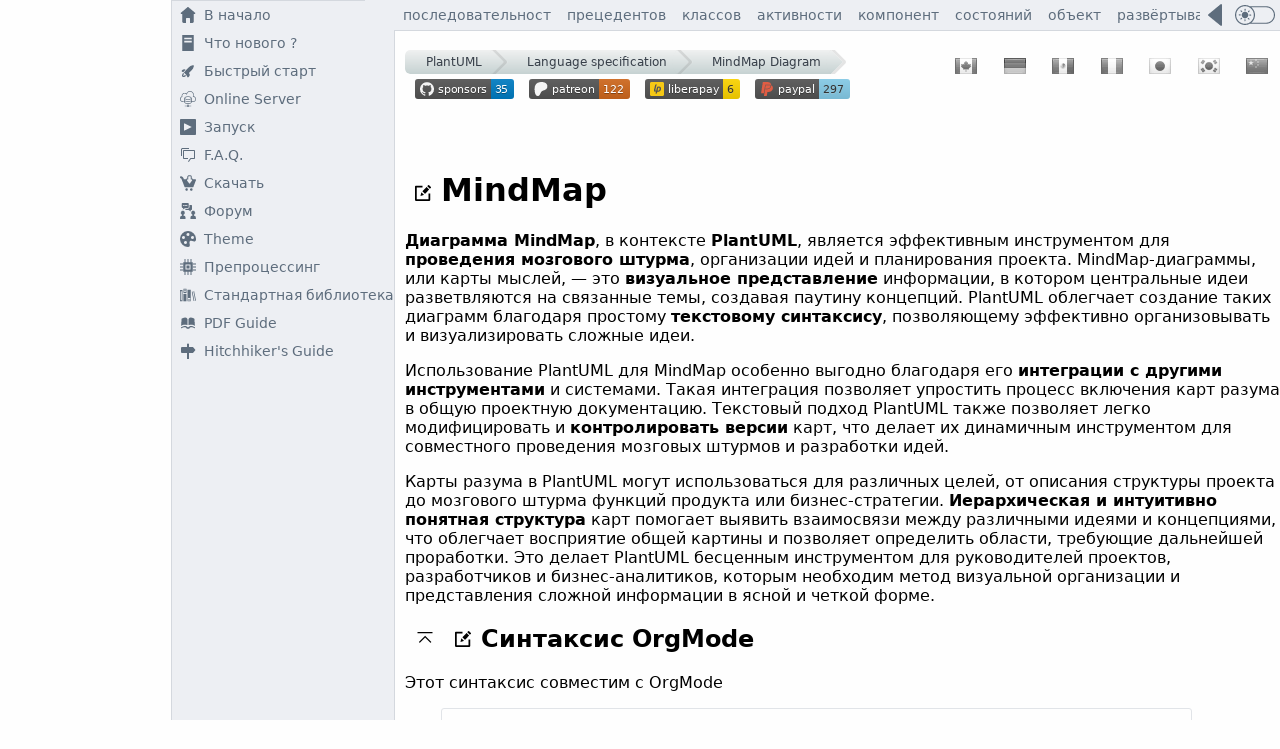

--- FILE ---
content_type: text/html
request_url: https://plantuml.com/ru/mindmap-diagram
body_size: 19659
content:
<html lang="ru"><head><meta http-equiv="Content-Type" content="text/html; charset=UTF-8"/>
<script>var __ezHttpConsent={setByCat:function(src,tagType,attributes,category,force,customSetScriptFn=null){var setScript=function(){if(force||window.ezTcfConsent[category]){if(typeof customSetScriptFn==='function'){customSetScriptFn();}else{var scriptElement=document.createElement(tagType);scriptElement.src=src;attributes.forEach(function(attr){for(var key in attr){if(attr.hasOwnProperty(key)){scriptElement.setAttribute(key,attr[key]);}}});var firstScript=document.getElementsByTagName(tagType)[0];firstScript.parentNode.insertBefore(scriptElement,firstScript);}}};if(force||(window.ezTcfConsent&&window.ezTcfConsent.loaded)){setScript();}else if(typeof getEzConsentData==="function"){getEzConsentData().then(function(ezTcfConsent){if(ezTcfConsent&&ezTcfConsent.loaded){setScript();}else{console.error("cannot get ez consent data");force=true;setScript();}});}else{force=true;setScript();console.error("getEzConsentData is not a function");}},};</script>
<script>var ezTcfConsent=window.ezTcfConsent?window.ezTcfConsent:{loaded:false,store_info:false,develop_and_improve_services:false,measure_ad_performance:false,measure_content_performance:false,select_basic_ads:false,create_ad_profile:false,select_personalized_ads:false,create_content_profile:false,select_personalized_content:false,understand_audiences:false,use_limited_data_to_select_content:false,};function getEzConsentData(){return new Promise(function(resolve){document.addEventListener("ezConsentEvent",function(event){var ezTcfConsent=event.detail.ezTcfConsent;resolve(ezTcfConsent);});});}</script>
<script>if(typeof _setEzCookies!=='function'){function _setEzCookies(ezConsentData){var cookies=window.ezCookieQueue;for(var i=0;i<cookies.length;i++){var cookie=cookies[i];if(ezConsentData&&ezConsentData.loaded&&ezConsentData[cookie.tcfCategory]){document.cookie=cookie.name+"="+cookie.value;}}}}
window.ezCookieQueue=window.ezCookieQueue||[];if(typeof addEzCookies!=='function'){function addEzCookies(arr){window.ezCookieQueue=[...window.ezCookieQueue,...arr];}}
addEzCookies([{name:"ezoab_173770",value:"mod10-c; Path=/; Domain=plantuml.com; Max-Age=7200",tcfCategory:"store_info",isEzoic:"true",},{name:"ezosuibasgeneris-1",value:"e2d9396e-2e41-4a16-7c58-93263a2c697e; Path=/; Domain=plantuml.com; Expires=Tue, 26 Jan 2027 17:50:19 UTC; Secure; SameSite=None",tcfCategory:"understand_audiences",isEzoic:"true",}]);if(window.ezTcfConsent&&window.ezTcfConsent.loaded){_setEzCookies(window.ezTcfConsent);}else if(typeof getEzConsentData==="function"){getEzConsentData().then(function(ezTcfConsent){if(ezTcfConsent&&ezTcfConsent.loaded){_setEzCookies(window.ezTcfConsent);}else{console.error("cannot get ez consent data");_setEzCookies(window.ezTcfConsent);}});}else{console.error("getEzConsentData is not a function");_setEzCookies(window.ezTcfConsent);}</script><script type="text/javascript" data-ezscrex='false' data-cfasync='false'>window._ezaq = Object.assign({"edge_cache_status":12,"edge_response_time":352,"url":"https://plantuml.com/ru/mindmap-diagram"}, typeof window._ezaq !== "undefined" ? window._ezaq : {});</script><script type="text/javascript" data-ezscrex='false' data-cfasync='false'>window._ezaq = Object.assign({"ab_test_id":"mod10-c"}, typeof window._ezaq !== "undefined" ? window._ezaq : {});window.__ez=window.__ez||{};window.__ez.tf={};</script><script type="text/javascript" data-ezscrex='false' data-cfasync='false'>window.ezDisableAds = true;</script>
<script data-ezscrex='false' data-cfasync='false' data-pagespeed-no-defer>var __ez=__ez||{};__ez.stms=Date.now();__ez.evt={};__ez.script={};__ez.ck=__ez.ck||{};__ez.template={};__ez.template.isOrig=true;window.__ezScriptHost="//www.ezojs.com";__ez.queue=__ez.queue||function(){var e=0,i=0,t=[],n=!1,o=[],r=[],s=!0,a=function(e,i,n,o,r,s,a){var l=arguments.length>7&&void 0!==arguments[7]?arguments[7]:window,d=this;this.name=e,this.funcName=i,this.parameters=null===n?null:w(n)?n:[n],this.isBlock=o,this.blockedBy=r,this.deleteWhenComplete=s,this.isError=!1,this.isComplete=!1,this.isInitialized=!1,this.proceedIfError=a,this.fWindow=l,this.isTimeDelay=!1,this.process=function(){f("... func = "+e),d.isInitialized=!0,d.isComplete=!0,f("... func.apply: "+e);var i=d.funcName.split("."),n=null,o=this.fWindow||window;i.length>3||(n=3===i.length?o[i[0]][i[1]][i[2]]:2===i.length?o[i[0]][i[1]]:o[d.funcName]),null!=n&&n.apply(null,this.parameters),!0===d.deleteWhenComplete&&delete t[e],!0===d.isBlock&&(f("----- F'D: "+d.name),m())}},l=function(e,i,t,n,o,r,s){var a=arguments.length>7&&void 0!==arguments[7]?arguments[7]:window,l=this;this.name=e,this.path=i,this.async=o,this.defer=r,this.isBlock=t,this.blockedBy=n,this.isInitialized=!1,this.isError=!1,this.isComplete=!1,this.proceedIfError=s,this.fWindow=a,this.isTimeDelay=!1,this.isPath=function(e){return"/"===e[0]&&"/"!==e[1]},this.getSrc=function(e){return void 0!==window.__ezScriptHost&&this.isPath(e)&&"banger.js"!==this.name?window.__ezScriptHost+e:e},this.process=function(){l.isInitialized=!0,f("... file = "+e);var i=this.fWindow?this.fWindow.document:document,t=i.createElement("script");t.src=this.getSrc(this.path),!0===o?t.async=!0:!0===r&&(t.defer=!0),t.onerror=function(){var e={url:window.location.href,name:l.name,path:l.path,user_agent:window.navigator.userAgent};"undefined"!=typeof _ezaq&&(e.pageview_id=_ezaq.page_view_id);var i=encodeURIComponent(JSON.stringify(e)),t=new XMLHttpRequest;t.open("GET","//g.ezoic.net/ezqlog?d="+i,!0),t.send(),f("----- ERR'D: "+l.name),l.isError=!0,!0===l.isBlock&&m()},t.onreadystatechange=t.onload=function(){var e=t.readyState;f("----- F'D: "+l.name),e&&!/loaded|complete/.test(e)||(l.isComplete=!0,!0===l.isBlock&&m())},i.getElementsByTagName("head")[0].appendChild(t)}},d=function(e,i){this.name=e,this.path="",this.async=!1,this.defer=!1,this.isBlock=!1,this.blockedBy=[],this.isInitialized=!0,this.isError=!1,this.isComplete=i,this.proceedIfError=!1,this.isTimeDelay=!1,this.process=function(){}};function c(e,i,n,s,a,d,c,u,f){var m=new l(e,i,n,s,a,d,c,f);!0===u?o[e]=m:r[e]=m,t[e]=m,h(m)}function h(e){!0!==u(e)&&0!=s&&e.process()}function u(e){if(!0===e.isTimeDelay&&!1===n)return f(e.name+" blocked = TIME DELAY!"),!0;if(w(e.blockedBy))for(var i=0;i<e.blockedBy.length;i++){var o=e.blockedBy[i];if(!1===t.hasOwnProperty(o))return f(e.name+" blocked = "+o),!0;if(!0===e.proceedIfError&&!0===t[o].isError)return!1;if(!1===t[o].isComplete)return f(e.name+" blocked = "+o),!0}return!1}function f(e){var i=window.location.href,t=new RegExp("[?&]ezq=([^&#]*)","i").exec(i);"1"===(t?t[1]:null)&&console.debug(e)}function m(){++e>200||(f("let's go"),p(o),p(r))}function p(e){for(var i in e)if(!1!==e.hasOwnProperty(i)){var t=e[i];!0===t.isComplete||u(t)||!0===t.isInitialized||!0===t.isError?!0===t.isError?f(t.name+": error"):!0===t.isComplete?f(t.name+": complete already"):!0===t.isInitialized&&f(t.name+": initialized already"):t.process()}}function w(e){return"[object Array]"==Object.prototype.toString.call(e)}return window.addEventListener("load",(function(){setTimeout((function(){n=!0,f("TDELAY -----"),m()}),5e3)}),!1),{addFile:c,addFileOnce:function(e,i,n,o,r,s,a,l,d){t[e]||c(e,i,n,o,r,s,a,l,d)},addDelayFile:function(e,i){var n=new l(e,i,!1,[],!1,!1,!0);n.isTimeDelay=!0,f(e+" ...  FILE! TDELAY"),r[e]=n,t[e]=n,h(n)},addFunc:function(e,n,s,l,d,c,u,f,m,p){!0===c&&(e=e+"_"+i++);var w=new a(e,n,s,l,d,u,f,p);!0===m?o[e]=w:r[e]=w,t[e]=w,h(w)},addDelayFunc:function(e,i,n){var o=new a(e,i,n,!1,[],!0,!0);o.isTimeDelay=!0,f(e+" ...  FUNCTION! TDELAY"),r[e]=o,t[e]=o,h(o)},items:t,processAll:m,setallowLoad:function(e){s=e},markLoaded:function(e){if(e&&0!==e.length){if(e in t){var i=t[e];!0===i.isComplete?f(i.name+" "+e+": error loaded duplicate"):(i.isComplete=!0,i.isInitialized=!0)}else t[e]=new d(e,!0);f("markLoaded dummyfile: "+t[e].name)}},logWhatsBlocked:function(){for(var e in t)!1!==t.hasOwnProperty(e)&&u(t[e])}}}();__ez.evt.add=function(e,t,n){e.addEventListener?e.addEventListener(t,n,!1):e.attachEvent?e.attachEvent("on"+t,n):e["on"+t]=n()},__ez.evt.remove=function(e,t,n){e.removeEventListener?e.removeEventListener(t,n,!1):e.detachEvent?e.detachEvent("on"+t,n):delete e["on"+t]};__ez.script.add=function(e){var t=document.createElement("script");t.src=e,t.async=!0,t.type="text/javascript",document.getElementsByTagName("head")[0].appendChild(t)};__ez.dot=__ez.dot||{};__ez.queue.addFileOnce('/detroitchicago/boise.js', '/detroitchicago/boise.js?gcb=195-5&cb=5', true, [], true, false, true, false);__ez.queue.addFileOnce('/parsonsmaize/abilene.js', '/parsonsmaize/abilene.js?gcb=195-5&cb=e80eca0cdb', true, [], true, false, true, false);__ez.queue.addFileOnce('/parsonsmaize/mulvane.js', '/parsonsmaize/mulvane.js?gcb=195-5&cb=e75e48eec0', true, ['/parsonsmaize/abilene.js'], true, false, true, false);__ez.queue.addFileOnce('/detroitchicago/birmingham.js', '/detroitchicago/birmingham.js?gcb=195-5&cb=539c47377c', true, ['/parsonsmaize/abilene.js'], true, false, true, false);</script>
<script data-ezscrex="false" type="text/javascript" data-cfasync="false">window._ezaq = Object.assign({"ad_cache_level":0,"adpicker_placement_cnt":0,"ai_placeholder_cache_level":0,"ai_placeholder_placement_cnt":-1,"domain":"plantuml.com","domain_id":173770,"ezcache_level":1,"ezcache_skip_code":0,"has_bad_image":0,"has_bad_words":0,"is_sitespeed":0,"lt_cache_level":0,"response_size":86281,"response_size_orig":80484,"response_time_orig":330,"template_id":5,"url":"https://plantuml.com/ru/mindmap-diagram","word_count":0,"worst_bad_word_level":0}, typeof window._ezaq !== "undefined" ? window._ezaq : {});__ez.queue.markLoaded('ezaqBaseReady');</script>
<script type='text/javascript' data-ezscrex='false' data-cfasync='false'>
window.ezAnalyticsStatic = true;

function analyticsAddScript(script) {
	var ezDynamic = document.createElement('script');
	ezDynamic.type = 'text/javascript';
	ezDynamic.innerHTML = script;
	document.head.appendChild(ezDynamic);
}
function getCookiesWithPrefix() {
    var allCookies = document.cookie.split(';');
    var cookiesWithPrefix = {};

    for (var i = 0; i < allCookies.length; i++) {
        var cookie = allCookies[i].trim();

        for (var j = 0; j < arguments.length; j++) {
            var prefix = arguments[j];
            if (cookie.indexOf(prefix) === 0) {
                var cookieParts = cookie.split('=');
                var cookieName = cookieParts[0];
                var cookieValue = cookieParts.slice(1).join('=');
                cookiesWithPrefix[cookieName] = decodeURIComponent(cookieValue);
                break; // Once matched, no need to check other prefixes
            }
        }
    }

    return cookiesWithPrefix;
}
function productAnalytics() {
	var d = {"pr":[6],"omd5":"601b18175c7baec7dc41e372f24ff2aa","nar":"risk score"};
	d.u = _ezaq.url;
	d.p = _ezaq.page_view_id;
	d.v = _ezaq.visit_uuid;
	d.ab = _ezaq.ab_test_id;
	d.e = JSON.stringify(_ezaq);
	d.ref = document.referrer;
	d.c = getCookiesWithPrefix('active_template', 'ez', 'lp_');
	if(typeof ez_utmParams !== 'undefined') {
		d.utm = ez_utmParams;
	}

	var dataText = JSON.stringify(d);
	var xhr = new XMLHttpRequest();
	xhr.open('POST','/ezais/analytics?cb=1', true);
	xhr.onload = function () {
		if (xhr.status!=200) {
            return;
		}

        if(document.readyState !== 'loading') {
            analyticsAddScript(xhr.response);
            return;
        }

        var eventFunc = function() {
            if(document.readyState === 'loading') {
                return;
            }
            document.removeEventListener('readystatechange', eventFunc, false);
            analyticsAddScript(xhr.response);
        };

        document.addEventListener('readystatechange', eventFunc, false);
	};
	xhr.setRequestHeader('Content-Type','text/plain');
	xhr.send(dataText);
}
__ez.queue.addFunc("productAnalytics", "productAnalytics", null, true, ['ezaqBaseReady'], false, false, false, true);
</script><base href="https://plantuml.com/ru/mindmap-diagram"/>
<meta name="flattr:id" content="1ew3x0"/>







<script type="application/ld+json">
{
  "@context": "http://schema.org",
  "@type": "Organization",
  "url": "https://plantuml.com",
  "name": "PlantUML",
  "sameAs" : ["https://twitter.com/plantuml","https://en.wikipedia.org/wiki/PlantUML","https://www.wikidata.org/wiki/Q18346546"],
  "logo": "https://cdn-0.plantuml.com/logo3.png",
  "contactPoint": [{
    "@type": "ContactPoint",
    "email": "plantuml@gmail.com",
    "url": "https://plantuml.com",
    "contactType": "customer service"
  }]
}
</script>
<script type="application/ld+json">
{
  "@context": "http://schema.org",
  "@type": "BreadcrumbList",
  "itemListElement": [{
    "@type": "ListItem",
    "position": 1,
    "item": {
      "@id": "https://plantuml.com",
      "name": "Home"
    }
  },{
    "@type": "ListItem",
    "position": 2,
    "item": {
      "@id": "https://plantuml.com/sitemap-language-specification",
      "name": "Language specification"
    }
  },{
    "@type": "ListItem",
    "position": 3,
    "item": {
      "@id": "https://plantuml.com/mindmap-diagram",
      "name": "MindMap Diagram"
  }
  }]
}
</script>
<link rel="canonical" href="https://plantuml.com/ru/mindmap-diagram"/>
<link rel="alternate" hreflang="x-default" href="https://plantuml.com/mindmap-diagram"/>
<link rel="alternate" hreflang="de" href="https://plantuml.com/de/mindmap-diagram"/>
<link rel="alternate" hreflang="en" href="https://plantuml.com/mindmap-diagram"/>
<link rel="alternate" hreflang="es" href="https://plantuml.com/es/mindmap-diagram"/>
<link rel="alternate" hreflang="fr" href="https://plantuml.com/fr/mindmap-diagram"/>
<link rel="alternate" hreflang="ja" href="https://plantuml.com/ja/mindmap-diagram"/>
<link rel="alternate" hreflang="ko" href="https://plantuml.com/ko/mindmap-diagram"/>
<link rel="alternate" hreflang="zh" href="https://plantuml.com/zh/mindmap-diagram"/>

<link rel="shortcut icon" href="/favicon.ico"/>

<link rel="preload" as="image" href="/svgrepo-house.svg"/>
<link rel="preload" as="image" href="/svgrepo-text-news.svg"/>
<link rel="preload" as="image" href="/svgrepo-rocket-3-start.svg"/>
<link rel="preload" as="image" href="/svgrepo-server.svg"/>
<link rel="preload" as="image" href="/svgrepo-play.svg"/>
<link rel="preload" as="image" href="/svgrepo-forum.svg"/>
<link rel="preload" as="image" href="/svgrepo-add-to-online-cart.svg"/>
<link rel="preload" as="image" href="/svgrepo-forum-message.svg"/>
<link rel="preload" as="image" href="/svgrepo-palette-fill.svg"/>
<link rel="preload" as="image" href="/svgrepo-cpu.svg"/>
<link rel="preload" as="image" href="/svgrepo-books-library.svg"/>
<link rel="preload" as="image" href="/svgrepo-signpost-fill.svg"/>
<link rel="preload" as="image" href="/svgrepo-library.svg"/>

<link rel="preload" as="image" href="/flags22.png"/>

<link rel="preload" as="image" href="/svgrepo-uxwing-light-mode-toggle.svg"/>


<!-- link rel="preload" as="image" href="https://img.shields.io/liberapay/patrons/plantuml.svg?logo=liberapay" -->


<title>Синтаксис и возможности ментальных карт (MindMap)</title>
<meta name="description" content="Вы можете создавать диаграммы ментальных карт используя PlantUML. Это может быть полезно для раннего сбора требований."/>

<meta property="og:type" content="article"/>
<!-- volt:dokuwiki titleog: -->
<!-- volt:dokuwiki descriptionog: -->

<meta property="og:url" content="https://plantuml.com/ru/mindmap-diagram"/>
<meta property="og:site_name" content="PlantUML.com"/>

<!-- meta property="og:image" content="https://plantuml.com/og-mindmap-diagram" -->
<meta name="twitter:image" content="https://plantuml.com/og-mindmap-diagram"/>
<meta property="og:locale" content="ru"/>

<meta name="twitter:card" content="summary"/>
<!-- volt:dokuwiki titletwitter: -->
<!-- volt:dokuwiki descriptiontwitter: -->
<meta name="twitter:site" content="@PlantUML"/>
<meta name="twitter:creator" content="@PlantUML"/>







<!-- https://www.w3schools.com/colors/colors_picker.asp -->
<!-- filter css https://codepen.io/sosuke/pen/Pjoqqp -->













<style>
.scale {
}

li {
	margin: 2px;
}
#external li {
	margin: 13px;
}


.pezoic {
margin:0;
padding:0;
max-width: calc(100vw - 420px);
overflow-x: hidden;
}
@media screen and (max-width: 1190px) {
.pezoic {
max-width: calc(100vw - 250px);
}
}


.coptable {
	max-width: 90%;
}

.mytab {
	display:inline-block;
	border-radius: 3px;
	border: 1px solid #e1e4e8;
}

.mytab:hover {
	border: 1px dashed #0366d6;
	cursor: pointer;
	color: #0366d6;
	background: #f6f8fa;
}

.cop {
	margin: 25px 10px 0 10px;
}
.cop:hover {
	cursor: pointer; 
	filter: invert(30%) sepia(75%) saturate(4001%) hue-rotate(201deg) brightness(88%) contrast(98%);
}
.cop2 {
	margin: 25px 10px 0 10px;
}
.cop2:hover {
	cursor: pointer; 
}
.msg {
	position: absolute;
	color:#339966;
	background-color: #FFF;
	margin-top: 55px;
	display:none;
	border-radius: 3px;
	border: 1px solid #4dff00;
}

.mycell0 {
	float: left;
	vertical-align : top;
	padding:10px;
}
.mycell0 code:hover {
	cursor: default; 
	color: #000;
}

.mycell {
	float: right;
	vertical-align : top;
	padding:10px;
	max-width: 55vw;
	overflow-x: auto;
}

.mycell0 pre {
	max-width: 55vw;
	overflow-x: auto;
}

.cod {
	background: #edeff3;
	padding: 2px 5px;
	border-radius: 3px;
}
.colo {
	display: inline-block;
	background: #edeff3;
	padding: 7px 12px;
	border-radius: 3px;
}
.tag,.tagg,.tago,.tagr {
	text-rendering: optimizeLegibility;
	display: inline-block;
	padding: 3px 5px 2px 4px;
	text-decoration: none;
	white-space: nowrap;
	border: 1px solid #999;
	text-transform: uppercase;
	text-align: center;
	border-radius: 3px;
	font-size: 11px;
	font-weight: bold;
	line-height: 90%;
}
.tag {
	background-color: #EEEEEE;
}
.tagg {
	background-color: #98FB98;
}
.tago {
	background-color: #fafa00;
}
.tagr {
	background-color: #FF4500;
}


a {
    text-decoration:none;
    color:#0366d6;
}
a:hover {
    text-decoration:underline;
}

.menu1 {
    display: flex;
    flex-direction: row;
    border: 0;
    font-size: 14px;
    padding: 0;
    margin: 0;
	white-space: nowrap;
}
.menu1 a {
	white-space: nowrap;
    padding: 0 8px;
    text-decoration: none;
    color:#5e6d7d;
    line-height: 30px;
    height: 30px;
}
.menu1 a:hover{
    background: #fefefe;
    color:#0366d6;
}

.menuside2 {
    display: flex;
    flex-direction: column;
    border: 0;
    font-size: 14px;
    padding: 0;
    margin: 0;
    overflow: hidden;
	justify-content: center;
}

.menuside2 img {
vertical-align: top;
padding: 0 8px;
filter: brightness(0) saturate(100%) invert(42%) sepia(22%) saturate(385%) hue-rotate(170deg) brightness(92%) contrast(84%);
}

.menuside2 a {
    padding: 6px 0;
    text-decoration: none;
    color:#5e6d7d;
}

.menuside2 a:hover {
	color:#0366d6;
	background: #fefefe;
}

.menuside2 a:hover img {
filter: brightness(0) saturate(100%) invert(23%) sepia(44%) saturate(7029%) hue-rotate(203deg) brightness(94%) contrast(98%);
}


#BC {
    z-index: 0;
    padding-top: 5px;
    top: 35px;
}

.breadcrumb {
    z-index:1;
	font-size:14px;
	text-align: center;
	display: inline-block;
	overflow: hidden;
	border-radius: 5px;
}


.breadcrumb a {
	text-decoration: none;
	outline: none;
	display: block;
	float: left;
	font-size: 12px;
	line-height: 24px;
	color: #373f49;
	padding: 0 10px 0 35px;
	background: #f0f1f1;
	background: linear-gradient(#f0f1f1, #c6d2d2);
	position: relative;
}
.breadcrumb a:first-child {
	padding-left: 21px;
	border-radius: 5px 0 0 5px; /*to match with the parent's radius*/
}
.breadcrumb a:first-child:before {
	left: 14px;
}
.breadcrumb a:last-child {
	visibility: hidden;
}

.breadcrumb a.active, .breadcrumb a:hover{
	color: #0366d6;
	background: #c6d2d2;
	background: linear-gradient(#e3e4e4, #b8c7c7);
}
.breadcrumb a.active:after, .breadcrumb a:hover:after {
	background: #c6d2d2;
	background: linear-gradient(135deg, #e3e4e4, #b8c7c7);
}

.breadcrumb a:after {
	content: '';
	position: absolute;
	top: 0; 
	right: -12px; /*half of square's length*/
	/*same dimension as the line-height of .breadcrumb a */
	width: 24px; 
	height: 24px;
	transform: scale(0.707) rotate(45deg);
	/*we need to prevent the arrows from getting buried under the next link*/
	z-index: 1;
	/*background same as links but the gradient will be rotated to compensate with the transform applied*/
	background: #f0f1f1;
	background: linear-gradient(135deg, #f0f1f1, #c6d2d2);
	/*stylish arrow design using box shadow*/
	box-shadow: 
		2px -2px 0 2px rgba(0,0,0,0.1), 
		3px -3px 0 2px rgba(255,255,255,0.1);
	/*
		5px - for rounded arrows and 
		50px - to prevent hover glitches on the border created using shadows*/
	border-radius: 0 5px 0 50px;
}

/*we dont need an arrow after the last link*/
.breadcrumb a:last-child:after {
	content: none;
	visibility: hidden;
}


.lga,.lga a,.lgi,.lgi a {
	font-size:13px;
	text-align: center;
    color: #fff;
    padding: 0 5px;
    margin: 0;
}
.lga,.lga a {
    background-color: #008;
}
.lgi,.lgi a {
    background-color: #888;
}
.lga:hover,.lga:hover a {
    text-decoration: none;
    color: #BBB;
}
.lgi:hover,.lgi:hover a {
    text-decoration: none;
    color: #CCC;
}

</style>

<style>
.backtop {
	margin:0px 10px;
}
.backtop:hover {
	cursor: pointer;
	filter: invert(30%) sepia(75%) saturate(4001%) hue-rotate(201deg) brightness(88%) contrast(98%);
}
</style>




<style>
/* Dropdown Button */
.dropbtn {
  padding: 0px;
  border: none;
  background: none;
}

/* The container <div> - needed to position the dropdown content */
.dropdown {
  position: relative;
  display: inline-block;
  margin: 0 10px;
}

/* Dropdown Content (Hidden by Default) */
.dropdown-content {
  display: none;
  position: absolute;
  background-color: #f1f1f1;
  min-width: 160px;
  box-shadow: 0px 8px 16px 0px rgba(0,0,0,0.2);
  z-index: 1;
}

.dropdown-content img {
vertical-align:middle;
margin: 0 8px 0 1px;
}

/* Links inside the dropdown */
.dropdown-content a {
  font-size: small;
  font-weight: normal;
  color: black;
  padding: 5px 10px;
  text-decoration: none;
  display: block;
}

/* Change color of dropdown links on hover */
.dropdown-content a:hover {
  background-color: #ddd;
  color: #0366d6;
}

/* Show the dropdown menu on hover */
.dropdown:hover .dropdown-content {display: block;}

/* Change the background color of the dropdown button when the dropdown content is shown */
.dropdown:hover .dropbtn {background-color: #3e8e41;}
</style>
<style>

.cde {
	display: flex;
	flex-direction: column;
    justify-content:space-between;
    height: 100%;
}


#header {
    z-index: 10;
    position: fixed;
	left: 395px;
	right: 0;
    height: 30px;
    top: 0;
    background: #edeff3;
    border-bottom: 1px solid #d4d8de;
    
}
#header2 {
    z-index: 7;
    position: fixed;
	left: 395px;
	right: 0;
    height: 10px;
    top: 30px;
    background: #fefefe;
}


#left0 {
	top:0;
    position: fixed;
    left: 0;
    margin:0 ;
    bottom: 0;
    width: 395px;
    padding: 0;
    z-index: 2;
height: 100vh;
overflow: hidden;
border: 0;
    /*background: #F7F;*/
}


#root {
    padding:0;
	margin: 40px 0 0 405px;
    background: #fefefe;
}


body {
	font-family: system-ui, "Segoe UI", Roboto, Helvetica, Arial, sans-serif, "Apple Color Emoji", "Segoe UI Emoji", "Segoe UI Symbol";
	margin: auto;
	overflow-x: hidden;
    background: #fefefe;
}


@media screen and (max-width: 1190px) {
	#flex1, #left0 {
		width: 215px;
	}
	#root {
		margin: 40px 0 0 224px;
	}
	#header, #header2 {
		left: 215px;
	}
	#left0 {
		left: 0;
	}
}
@media screen and (max-width: 1010px) {
	#root {
		margin: 0 0 0 216px;
	}
	#header, #header2 {
		display: none;
	}
}


</style>




<script>window.pushMST_config={"vapidPK":"BBodn2vLFoDO5AdCfmOOzNmcUsn52kTA6JNZNYVFymzEdWHonz_bkUcsaTkPXHvNGRkRUSAxMbup-H0l2sb1h_Q","enableOverlay":true,"swPath":"/sw.js","i18n":{}};
  var pushmasterTag = document.createElement('script');
  pushmasterTag.src = "https://cdn.pushmaster-cdn.xyz/scripts/publishers/629f5e297baecc00098a271b/SDK.js";
  pushmasterTag.setAttribute('defer','');

  var firstScriptTag = document.getElementsByTagName('script')[0];
  firstScriptTag.parentNode.insertBefore(pushmasterTag, firstScriptTag);
</script>

<!-- Global site tag (gtag.js) - Google Analytics -->
<script async="" src="https://www.googletagmanager.com/gtag/js?id=G-TKZNNQT9CZ"></script>
<script>
  window.dataLayer = window.dataLayer || [];
  function gtag(){dataLayer.push(arguments);}
  gtag('js', new Date());
  gtag('config', 'G-TKZNNQT9CZ');
</script>



<script>
var llg = "ru";
var az=0;
var amdark=0;
function ljs(n) {
	if (az) return false;
    var sc = document.createElement("script");
    sc.type = "text/javascript";
    sc.src = "/btn-"+n+".js";
	document.body.innerHTML = "<i style='position:absolute;top:30%;width:100%;'><center>Loading in progress...";
    document.body.appendChild(sc);
}
function ctc(id) {
document.getElementById('img'+id).classList.remove('cop'); document.getElementById('img'+id).classList.add('cop2');
document.getElementById('pre'+id).style.backgroundColor = '#4dff00';
document.getElementById('msg'+id).style.display = 'inline';

setTimeout(function() { document.getElementById('img'+id).classList.remove('cop2'); document.getElementById('img'+id).classList.add('cop'); document.getElementById('pre'+id).style.backgroundColor = ''; document.getElementById('msg'+id).style.display = 'none';}, 800);      


	text = document.getElementById('pre'+id).innerText;
    if (window.clipboardData && window.clipboardData.setData)
        return window.clipboardData.setData("Text", text);
    else if (document.queryCommandSupported && document.queryCommandSupported("copy")) {
        var ta = document.createElement("textarea");
        ta.textContent = text;
        ta.style.position = "fixed";
        document.body.appendChild(ta);
        ta.select();
        try {
            return document.execCommand("copy");
        }
        catch (ex) {
            return false;
        }
        finally {
            document.body.removeChild(ta);
        }
    }
}
</script>



<script async="" src="//pagead2.googlesyndication.com/pagead/js/adsbygoogle.js"></script>

<script src="https://cmp.gatekeeperconsent.com/min.js" data-cfasync="false"></script>
<script src="https://the.gatekeeperconsent.com/cmp.min.js" data-cfasync="false"></script>
<script type='text/javascript'>
var ezoTemplate = 'orig_site';
var ezouid = '1';
var ezoFormfactor = '1';
</script><script data-ezscrex="false" type='text/javascript'>
var soc_app_id = '0';
var did = 173770;
var ezdomain = 'plantuml.com';
var ezoicSearchable = 1;
</script></head>
<body>
  



<div id="left0">


<style>

.dragon-container {
    display: grid;
    width: 395px;
    grid-template-columns: 1fr minmax(180px, auto) 30px 1px;
    grid-template-rows: 0fr 0fr auto;
    height: 100vh;
}




.cell {
    padding: 0;
}

.border-left {
    border-left: 1px solid #d4d8de;
}

.border-bottom {
    border-bottom: 1px solid #d4d8de;
}

.border-column {
    grid-column: 4;
    grid-row: 1 / span 3;
    background: linear-gradient(
        to bottom,
        #edeff3 0px,
        #edeff3 30px,
        #d4d8de 30px,
        #d4d8de 100%
    );
}

.dragon-background {
    background: #edeff3;
}

.b2 {
    display: grid;
    grid-template-columns: minmax(180px, 1fr) auto;
    gap: 0;
}

.b2-ad {
    align-self: center;
    margin-bottom: 100px;
}

.a2-ad {
    align-self: center;
    justify-self: center;
    margin-bottom: 100px;
}

.dragon-b2 {
    white-space: nowrap;
    overflow: hidden;
    text-overflow: ellipsis;
}



/* par défaut : tout visible */
.ezoic-wrap {
    display: block;
    overflow: hidden;
}

.ezoic-wrap-655 {
    max-height: 300px;
    overflow: hidden;
}


/* 1) petite hauteur : on supprime le 655 (gros bloc horizontal) */
@media only screen and (max-height: 750px) {
    .ezoic-wrap-655 {
        display: none;
    }
}

/* 2) largeur moyenne : on supprime les verticales (661/662) et le 655 */
@media (max-width: 1190px) {
	.dragon-container {
	    width: 215px;
	}
    .ezoic-wrap-661 {
        display: none;
    }
    .ezoic-wrap-662 {
        display: none;
    }
	.ezoic-wrap-655 {
		display: none;
	}
}


</style>

<div class="dragon-container">

    <!-- ======================= -->
    <!-- Ligne 0 -->
    <!-- ======================= -->

    <!-- A0 / B0 : cellule fusionnée -->
    <div class="cell" style="grid-column: 1 / span 2; display: flex; align-items: center; justify-content: center;">

        <!-- Ezoic - alpha-bloc-1 - sidebar -->
        <div class="ezoic-wrap ezoic-wrap-655">
            <div id="ezoic-pub-ad-placeholder-655">
            </div>
        </div>
        <!-- End Ezoic - alpha-bloc-1 - sidebar -->

    </div>

    <!-- C0 : marge gauche -->
    <div class="cell border-left dragon-background"></div>

    <!-- D0 : bordure verticale -->
    <div class="cell border-column"></div>


    <!-- ======================= -->
    <!-- Ligne 1 -->
    <!-- ======================= -->

    <!-- A1 : cellule vide -->
    <div class="cell"></div>

    <!-- B1 : séparation horizontale -->
    <div class="cell border-bottom"></div>

    <!-- C1 : marge gauche -->
    <div class="cell border-left dragon-background"></div>

    <!-- D1 : (implicitement occupée par la bordure D0 via span) -->


    <!-- ======================= -->
    <!-- Ligne 2 -->
    <!-- ======================= -->

    <!-- A2 : publicité verticale gauche -->
    <div class="cell a2-ad">

        <!-- Ezoic - alpha-v-0 - sidebar -->
        <div class="ezoic-wrap ezoic-wrap-661">
            <div id="ezoic-pub-ad-placeholder-661">
            </div>
        </div>
        <!-- End Ezoic - alpha-v-0 - sidebar -->

    </div>

    <!-- B2 / C2 : contenu principal + menu + pub droite -->
    <div class="cell border-left dragon-background b2" style="grid-column: 2 / span 2;">

        <!-- B2 : menu -->
        <div class="dragon-b2">

<!--menu 10-->

<!-- https://stackoverflow.com/questions/22252472/how-to-change-the-color-of-an-svg-element -->
<!-- https://codepen.io/sosuke/pen/Pjoqqp -->


<div class="menuside2">
<a id="mitem10" href="index"><img src="/svgrepo-house.svg" width="16" height="16"/>В начало</a>
<a id="mitem20" href="news"><img src="/svgrepo-text-news.svg" width="16" height="16"/>Что нового ?</a>
<a id="mitem30" href="starting"><img src="/svgrepo-rocket-3-start.svg" width="16" height="16"/>Быстрый старт</a>
<a href="https://www.plantuml.com/plantuml/uml/SyfFKj2rKt3CoKnELR1Io4ZDoSa70000"><img src="/svgrepo-server.svg" width="16" height="16"/>Online Server</a>
<a id="mitem40" href="running"><img src="/svgrepo-play.svg" width="16" height="16"/>Запуск</a>
<a id="mitem50" href="faq"><img src="/svgrepo-forum.svg" width="16" height="16"/>F.A.Q.</a>
<a id="mitem60" href="download"><img src="/svgrepo-add-to-online-cart.svg" width="16" height="16"/>Скачать</a>
<a id="mitem70" href="https://forum.plantuml.net"><img src="/svgrepo-forum-message.svg" width="16" height="16"/>Форум</a>
<a id="mitem80" href="https://the-lum.github.io/puml-themes-gallery/themes/index.html"><img src="/svgrepo-palette-fill.svg" width="16" height="16"/>Theme</a>
<a id="mitem90" href="preprocessing"><img src="/svgrepo-cpu.svg" width="16" height="16"/>Препроцессинг</a>
<a id="mitem100" href="stdlib"><img src="/svgrepo-books-library.svg" width="16" height="16"/>Стандартная библиотека</a>
<a href="guide"><img src="/svgrepo-library.svg" width="16" height="16"/>PDF Guide</a>
<a href="https://crashedmind.github.io/PlantUMLHitchhikersGuide"><img src="/svgrepo-signpost-fill.svg" width="16" height="16"/>Hitchhiker&#39;s Guide</a>
</div>

        </div>

        <!-- C2 : publicité verticale droite -->
        <div class="b2-ad">

            <!-- Ezoic - alpha-v-1 - sidebar -->
            <div class="ezoic-wrap ezoic-wrap-662">
                <div id="ezoic-pub-ad-placeholder-662">
                </div>
            </div>
            <!-- End Ezoic - alpha-v-1 - sidebar -->

        </div>

    </div>

    <!-- D2 : (implicitement occupée par la bordure D0 via span) -->


</div><!-- dragon-container -->


</div><!-- left0 -->

<style>
#contmenu {
display: flex;
height: 30px;
width: 100%;
margin: 0;
padding: 0;
}

#contmenua {
height: 30px;
padding-right: 25px;
}

#contmenub {
z-index:15;
display: inline-block;
flex-grow:1;
flex-shrink:1;
height: 30px;
background-color: #edeff3;
}

#magic {
white-space: nowrap;
overflow: hidden;
z-index: 14;
position: fixed;
top: 0;
right: 50px;
height: 30px;
width: 30px;
}

#magic2 {
white-space: nowrap;
overflow: hidden;
z-index: 16;
position: fixed;
top: 0;
right: 0;
height: 30px;
width: 50px;
background-color: #edeff3;
}
#magic2 img {
margin: 5px 0 0 5px;
filter: brightness(0) saturate(100%) invert(42%) sepia(22%) saturate(385%) hue-rotate(170deg) brightness(92%) contrast(84%);
xfilter: invert(44%) sepia(27%) saturate(310%) hue-rotate(170deg) brightness(92%) contrast(83%);
}
#magic2:hover img {
filter: brightness(0) saturate(100%) invert(23%) sepia(44%) saturate(7029%) hue-rotate(203deg) brightness(94%) contrast(98%);
xfilter: invert(25%) sepia(97%) saturate(2026%) hue-rotate(201deg) brightness(91%) contrast(98%);
}


#magic:hover #svgrepoleft {
filter: brightness(0) saturate(100%) invert(23%) sepia(44%) saturate(7029%) hue-rotate(203deg) brightness(94%) contrast(98%);
xfilter: invert(22%) sepia(53%) saturate(4563%) hue-rotate(202deg) brightness(95%) contrast(98%);
}


#magic:hover {
width: 100%;
height: 31px;
}

#aze {
	height: 30px;
	display:flex;
	flex-direction: row-reverse;
}
#aze1 {
	height: 30px;
	background-color: #edeff3;
}
#aze2 {
	height: 30px;
	background-color: #edeff3;
	padding-left: 10px;
	border-left: 1px solid #d4d8de;
	border-bottom: 1px solid #d4d8de;
}
#aze1 img {
filter: brightness(0) saturate(100%) invert(42%) sepia(22%) saturate(385%) hue-rotate(170deg) brightness(92%) contrast(84%);
	xfilter: invert(46%) sepia(6%) saturate(1254%) hue-rotate(171deg) brightness(94%) contrast(92%);
}
#aze3 {
	width: 3px;
	height: 30px;
	background-color: #edeff3;
}



</style>

<div id="header">
<div id="contmenu">
<div id="contmenua">
<div class="menu1">
<a id="titem10" href="sequence-diagram">последовательност</a>
<a id="titem20" href="use-case-diagram">прецедентов</a>
<a id="titem30" href="class-diagram">классов</a>
<a id="titem40" href="activity-diagram-beta">активности</a>
<a id="titem50" href="component-diagram">компонент</a>
<a id="titem60" href="state-diagram">состояний</a>
<a id="titem70" href="object-diagram">объект</a>
<a id="titem80" href="deployment-diagram">развёртывания</a>
<a id="titem90" href="timing-diagram">синхронизации</a>

<a id="titem99" href="regex">Regex</a>
<a id="titem100" href="nwdiag">Network</a>
<a id="titem110" href="salt">Wireframe</a>
<a id="titem120" href="archimate-diagram">Archimate</a>
<a id="titem130" href="gantt-diagram">Gantt</a>
<a id="titem131" href="chronology-diagram">Chronology</a>
<a id="titem140" href="mindmap-diagram">MindMap</a>
<a id="titem150" href="wbs-diagram">WBS</a>
<a id="titem151" href="ebnf">EBNF</a>
<a id="titem160" href="json">JSON</a>
<a id="titem170" href="yaml">YAML</a>

</div>
</div>
<div id="contmenub"></div>
</div><!--contmenu-->
<!-- https://developer.mozilla.org/fr/docs/Web/CSS/position -->
<div id="magic">

	<div id="aze">
		<div id="aze1"><img id="svgrepoleft" width="30" height="30" src="/svgrepo-left.svg"/> </div><!-- aze1 -->
		<div id="aze2">

<div class="menu1">
<a id="titem10" href="sequence-diagram">последовательност</a>
<a id="titem20" href="use-case-diagram">прецедентов</a>
<a id="titem30" href="class-diagram">классов</a>
<a id="titem40" href="activity-diagram-beta">активности</a>
<a id="titem50" href="component-diagram">компонент</a>
<a id="titem60" href="state-diagram">состояний</a>
<a id="titem70" href="object-diagram">объект</a>
<a id="titem80" href="deployment-diagram">развёртывания</a>
<a id="titem90" href="timing-diagram">синхронизации</a>

<a id="titem99" href="regex">Regex</a>
<a id="titem100" href="nwdiag">Network</a>
<a id="titem110" href="salt">Wireframe</a>
<a id="titem120" href="archimate-diagram">Archimate</a>
<a id="titem130" href="gantt-diagram">Gantt</a>
<a id="titem131" href="chronology-diagram">Chronology</a>
<a id="titem140" href="mindmap-diagram">MindMap</a>
<a id="titem150" href="wbs-diagram">WBS</a>
<a id="titem151" href="ebnf">EBNF</a>
<a id="titem160" href="json">JSON</a>
<a id="titem170" href="yaml">YAML</a>

</div>
			

		</div><!-- aze2 -->
		<div id="aze3"></div><!-- aze3 https://codepen.io/sosuke/pen/Pjoqqp -->
	</div><!-- aze -->


</div><!--magic-->

<div id="magic2">


<a href="/ru-dark/mindmap-diagram">
<img src="/svgrepo-uxwing-light-mode-toggle.svg" height="20"/>
</a>

</div><!--magic2-->

</div><!-- header -->


<div id="header2"></div>





<div id="root">

<!-- https://css-tricks.com/snippets/css/a-guide-to-flexbox/ -->

<style>

#haut1 {
	margin:50px 0 20px;
	padding:0;
	min-height:80px;
}

#donate {
	padding-top: 5px;
	min-height:30px;
}

</style>

<div id="haut1">

<!-- c --><div style="float:left;">	
<!-- a simple div with some links -->
<div class="breadcrumb">
<a href="sitemap">PlantUML</a>
<a href="sitemap-language-specification">Language specification</a>
<a href="mindmap-diagram">MindMap Diagram</a>
<a href="#"></a>
</div>


<div id="donate">

 

<a href="https://github.com/sponsors/plantuml/" style="text-decoration: none;">
<img src="https://img.shields.io/github/sponsors/plantuml?logo=github"/>
</a>

 

<a href="https://www.patreon.com/bePatron?patAmt=1&amp;u=527450&amp;rid=152970" style="text-decoration: none;">
<img src="https://img.shields.io/badge/patreon-122-chocolate?logo=patreon"/>
</a>

 

<a href="https://liberapay.com/plantuml/donate" style="text-decoration: none;">
<img src="https://img.shields.io/liberapay/patrons/plantuml?color=gold&amp;logo=liberapay&amp;label=liberapay"/>
</a>

 

<a href="https://plantuml.com/en/paypal" style="text-decoration: none;">
<img src="https://img.shields.io/badge/paypal-297-skyblue?logo=paypal&amp;logoColor=red"/>
</a>

<!--
 

<a href="https://github.com/sponsors/plantuml" style="text-decoration: none;">
<img src="https://img.shields.io/github/sponsors/plantuml?label=github">
</a>

-->
</div> <!-- donate -->
</div><!-- c -->


<!-- e --><div style="float:right; margin:3px 0;">

<!-- https://github.com/joielechong/iso-country-flags-svg-collection -->

<!-- https://www.flaticon.com/packs/international-flags -->
<!-- https://flagicons.lipis.dev/?continent=Europe -->
<!-- https://flagpedia.net/download/icons -->

<!-- https://www.countryflags.io/ -->

<style>
#langlist {
display: flex;
justify-content: space-between;
width: 317px;
height: 16px;
margin: 3px 10px 3px 0;
}

.sel2 {
  border: 2px solid #fefefe;
}
.nosel2 {
  border: 2px solid #fefefe;
  filter: grayscale(100%) opacity(75%);
}
.sel2:hover, .nosel2:hover {
  cursor: pointer;
  border: 2px solid #0366d6;
  border-spacing: 0;
  filter: grayscale(0%);
  filter: contrast(200%);
  filter: brightness(150%);
}
#flag1,#flag2,#flag3,#flag4,#flag5,#flag6,#flag7,#flag8 {
background: url(/flags22.png);
background-repeat: no-repeat;
background-clip: content-box;
width: 22px;
height: 16px;
}
#flag2 {
background-position: -22px 0px;
}
#flag3 {
background-position: -44px 0px;
}
#flag4 {
background-position: -66px 0px;
}
#flag5 {
background-position: -88px 0px;
}
#flag6 {
background-position: -110px 0px;
}
#flag8 {
background-position: -132px 0px;
}
</style>

<div id="langlist">



<div id="flag1" onclick="location.href=&#39;/en/mindmap-diagram&#39;" class="nosel2"></div>

<div id="flag2" onclick="location.href=&#39;/de/mindmap-diagram&#39;" class="nosel2"></div>


<div id="flag3" onclick="location.href=&#39;/es/mindmap-diagram&#39;" class="nosel2"></div>


<div id="flag4" onclick="location.href=&#39;/fr/mindmap-diagram&#39;" class="nosel2"></div>


<div id="flag5" onclick="location.href=&#39;/ja/mindmap-diagram&#39;" class="nosel2"></div>


<div id="flag6" onclick="location.href=&#39;/ko/mindmap-diagram&#39;" class="nosel2"></div>


<div id="flag8" onclick="location.href=&#39;/zh/mindmap-diagram&#39;" class="nosel2"></div>





</div><!-- langlist -->
</div><!-- e -->

</div><!-- haut1 -->


<p>


<style>
#topsticky {
	z-index:2;
	margin: 0 240px 0 0;
}

@media screen and (min-height: 700px) {
#topsticky {
  position:sticky; top: 40px;
}
}

@media screen and (max-width: 1500px) {
#topsticky {
	margin: 0;
}
}

</style>

</p><div id="topsticky">
<!-- Ezoic - under page title -->
<div id="ezoic-pub-ad-placeholder-647"> </div>
<!-- End Ezoic - under page title -->
</div>


<p>


<style>
#titem140 {
 color:#0366d6;
 background-color: #fefefe;
}
#titem140 img {
filter: brightness(0) saturate(100%) invert(23%) sepia(44%) saturate(7029%) hue-rotate(203deg) brightness(94%) contrast(98%);
}
.menu1:hover #titem140 {
	color:#5e6d7d;
}
.menu1:hover #titem140:hover {
	color:#0366d6;
}
.menu1:hover #titem140 img {
filter: brightness(0) saturate(100%) invert(42%) sepia(22%) saturate(385%) hue-rotate(170deg) brightness(92%) contrast(84%);
}
</style>

<a style="position:relative;top:-38px;" name="73ed42f1a3ea2cea"></a>
<style>

.chap {
clear:both;
}


.zeus-container {
  display: flex;
  justify-content: space-between;
  width: 100%;
  border: 0;
  padding: 0;
  margin: 0;
 }


.eole-col {
  width: 336px;
  min-width: 336px;
}
.eole-sticky {
    z-index:15;
    position: sticky;
    top: 40px;
}
.eole-container {
 z-index:15;
 border: 0;
 padding: 0;
 margin: 0;
 display: flex;
 flex-direction: column;
 justify-content:start;
 height: calc(100vh - 50px);
}
.eole-scroll {
 z-index:15;
 overflow-x: hidden;
 overflow-y: scroll;
 background: #f6f8fa;
 border-width: 2px;
 border-style: groove;
 border-radius: 3px;
 border-color: #e1e4e8;
 margin: 0 20px 0 10px;
 padding: 0;
}


.eole-scroll ul {
margin: 0;
list-style-type: none;
padding: 0;
}

.eole-scroll li {
    padding:0 10px;
    margin: 0;
}

.eole-scroll li a {
    padding:5px 0;
display: inline-block;
text-decoration:none;
width:100%;
color: #5e6d7d;
}

.eole-scroll li a:hover {
color: #0366d6;
}

.eole-scroll li:hover {
background: #fefefe;
}


@media screen and (max-width: 1694px) {
 .eole-col {
	display: none;
 }
}
</style>

</p><div class="zeus-container">

<div><!--content-->
<!--heading--><h1 class="chap"><div class="dropdown"><button class="dropbtn"><img width="16" height="16" src="/edit1.svg"/></button><div class="dropdown-content"><a href="http://alphadoc.plantuml.com/cmp/dokuwiki/ru/mindmap-diagram#0"><img width="20" height="20" src="/dokuwiki.png"/>Edit in Dokuwiki</a><a href="http://alphadoc.plantuml.com/cmp/asciidoc/ru/mindmap-diagram#0"><img width="20" height="20" src="/asciidoc32.png"/>Edit in Asciidoc</a><a href="http://alphadoc.plantuml.com/cmp/markdown/ru/mindmap-diagram#0"><img width="20" height="20" src="/markdown.png"/>Edit in Markdown</a></div></div>MindMap</h1>
<p></p>
<strong>Диаграмма MindMap</strong>, в контексте <strong>PlantUML</strong>, является эффективным инструментом для <strong>проведения мозгового штурма</strong>, организации идей и планирования проекта. MindMap-диаграммы, или карты мыслей, — это <strong>визуальное представление</strong> информации, в котором центральные идеи разветвляются на связанные темы, создавая паутину концепций. PlantUML облегчает создание таких диаграмм благодаря простому <strong>текстовому синтаксису</strong>, позволяющему эффективно организовывать и визуализировать сложные идеи.
<p></p>
Использование PlantUML для MindMap особенно выгодно благодаря его <strong>интеграции с другими инструментами</strong> и системами. Такая интеграция позволяет упростить процесс включения карт разума в общую проектную документацию. Текстовый подход PlantUML также позволяет легко модифицировать и <strong>контролировать версии</strong> карт, что делает их динамичным инструментом для совместного проведения мозговых штурмов и разработки идей.
<p></p>
Карты разума в PlantUML могут использоваться для различных целей, от описания структуры проекта до мозгового штурма функций продукта или бизнес-стратегии. <strong>Иерархическая и интуитивно понятная структура</strong> карт помогает выявить взаимосвязи между различными идеями и концепциями, что облегчает восприятие общей картины и позволяет определить области, требующие дальнейшей проработки. Это делает PlantUML бесценным инструментом для руководителей проектов, разработчиков и бизнес-аналитиков, которым необходим метод визуальной организации и представления сложной информации в ясной и четкой форме.
<a style="position:relative;top:-38px;" name="d7b611f2392a9772"></a>
<!--heading--><h2 class="chap"><img onclick="window.scrollTo(0,0);" title="Back to top" src="/backtop1.svg" width="20" height="20" class="backtop"/><div class="dropdown"><button class="dropbtn"><img width="16" height="16" src="/edit1.svg"/></button><div class="dropdown-content"><a href="http://alphadoc.plantuml.com/cmp/dokuwiki/ru/mindmap-diagram#1"><img width="20" height="20" src="/dokuwiki.png"/>Edit in Dokuwiki</a><a href="http://alphadoc.plantuml.com/cmp/asciidoc/ru/mindmap-diagram#1"><img width="20" height="20" src="/asciidoc32.png"/>Edit in Asciidoc</a><a href="http://alphadoc.plantuml.com/cmp/markdown/ru/mindmap-diagram#1"><img width="20" height="20" src="/markdown.png"/>Edit in Markdown</a></div></div>Синтаксис OrgMode</h2>
<p></p>
Этот синтаксис совместим с OrgMode
<p></p>
<p>
<table class="coptable" valign="top" cellspacing="0" cellpadding="0" border="0">
<tbody><tr>
<td valign="top">
<div id="msgac9ba1dbbefeafa6e8ff57b1af2228ca" class="msg">
🎉 Copied!
</div>
<img width="16" height="16" id="imgac9ba1dbbefeafa6e8ff57b1af2228ca" title="Copy to clipboard" class="cop" src="/clipboard1.svg" onclick="ctc(&#39;ac9ba1dbbefeafa6e8ff57b1af2228ca&#39;)"/>
<br/>
<img loading="lazy" width="16" height="16" title="Edit online" class="cop" src="/edit1.svg" onclick="javascript:ljs(&#39;ac9ba1dbbefeafa6e8ff57b1af2228ca&#39;)"/>
</td>
<td>
<div class="mytab" onclick="javascript:ljs(&#39;ac9ba1dbbefeafa6e8ff57b1af2228ca&#39;)">
<div class="mycell0">
<code onmouseover="az=1" onmouseout="az=0"><pre id="preac9ba1dbbefeafa6e8ff57b1af2228ca">@startmindmap
* Debian
** Ubuntu
*** Linux Mint
*** Kubuntu
*** Lubuntu
*** KDE Neon
** LMDE
** SolydXK
** SteamOS
** Raspbian with a very long name
*** &lt;s&gt;Raspmbc&lt;/s&gt; =&gt; OSMC
*** &lt;s&gt;Raspyfi&lt;/s&gt; =&gt; Volumio
@endmindmap
</pre></code>
</div>
<div class="mycell">
<img loading="lazy" width="549" height="424" class="scale" src="/imgw/img-ac9ba1dbbefeafa6e8ff57b1af2228ca.png"/>
</div>
</div>
</td>
</tr>
</tbody></table>
</p><p>
</p><p></p>
<center><div class="tago">WARNING</div> <b>This translation need to be updated.</b> <div class="tago">WARNING</div></center>
<a style="position:relative;top:-38px;" name="2971d30e503e588e"></a>
<!--heading--><h2 class="chap"><img onclick="window.scrollTo(0,0);" title="Back to top" src="/backtop1.svg" width="20" height="20" class="backtop"/><div class="dropdown"><button class="dropbtn"><img width="16" height="16" src="/edit1.svg"/></button><div class="dropdown-content"><a href="http://alphadoc.plantuml.com/cmp/dokuwiki/ru/mindmap-diagram#2"><img width="20" height="20" src="/dokuwiki.png"/>Edit in Dokuwiki</a><a href="http://alphadoc.plantuml.com/cmp/asciidoc/ru/mindmap-diagram#2"><img width="20" height="20" src="/asciidoc32.png"/>Edit in Asciidoc</a><a href="http://alphadoc.plantuml.com/cmp/markdown/ru/mindmap-diagram#2"><img width="20" height="20" src="/markdown.png"/>Edit in Markdown</a></div></div>Markdown синтаксис</h2>
<p></p>
Этот синтаксис совместим с Markdown
<p></p>
<p>
<table class="coptable" valign="top" cellspacing="0" cellpadding="0" border="0">
<tbody><tr>
<td valign="top">
<div id="msg7c57d10e1fa56b687b34930d5f6cce5b" class="msg">
🎉 Copied!
</div>
<img loading="lazy" width="16" height="16" id="img7c57d10e1fa56b687b34930d5f6cce5b" title="Copy to clipboard" class="cop" src="/clipboard1.svg" onclick="ctc(&#39;7c57d10e1fa56b687b34930d5f6cce5b&#39;)"/>
<br/>
<img loading="lazy" width="16" height="16" title="Edit online" class="cop" src="/edit1.svg" onclick="javascript:ljs(&#39;7c57d10e1fa56b687b34930d5f6cce5b&#39;)"/>
</td>
<td>
<div class="mytab" onclick="javascript:ljs(&#39;7c57d10e1fa56b687b34930d5f6cce5b&#39;)">
<div class="mycell0">
<code onmouseover="az=1" onmouseout="az=0"><pre id="pre7c57d10e1fa56b687b34930d5f6cce5b">@startmindmap
* Дерево
	* some first level node
		* second level node
		* another second level node
	* another first level node
@endmindmap
</pre></code>
</div>
<div class="mycell">
<img loading="lazy" width="521" height="193" class="scale" src="/imgw/img-7c57d10e1fa56b687b34930d5f6cce5b.png"/>
</div>
</div>
</td>
</tr>
</tbody></table>
</p><p>
</p><p></p>
<center><div class="tago">WARNING</div> <b>This translation need to be updated.</b> <div class="tago">WARNING</div></center>
<a style="position:relative;top:-38px;" name="f2e4466bf5f64a4f"></a>
<!--heading--><h2 class="chap"><img onclick="window.scrollTo(0,0);" title="Back to top" src="/backtop1.svg" width="20" height="20" class="backtop"/><div class="dropdown"><button class="dropbtn"><img width="16" height="16" src="/edit1.svg"/></button><div class="dropdown-content"><a href="http://alphadoc.plantuml.com/cmp/dokuwiki/ru/mindmap-diagram#3"><img width="20" height="20" src="/dokuwiki.png"/>Edit in Dokuwiki</a><a href="http://alphadoc.plantuml.com/cmp/asciidoc/ru/mindmap-diagram#3"><img width="20" height="20" src="/asciidoc32.png"/>Edit in Asciidoc</a><a href="http://alphadoc.plantuml.com/cmp/markdown/ru/mindmap-diagram#3"><img width="20" height="20" src="/markdown.png"/>Edit in Markdown</a></div></div>Арифметическая нотация</h2>
<p></p>
Вы можете использовать следующую нотацию для выбора направления ветвления.
<p></p>
<p>
<table class="coptable" valign="top" cellspacing="0" cellpadding="0" border="0">
<tbody><tr>
<td valign="top">
<div id="msg5ee05f7ea572dcb4f49557508b4e9b33" class="msg">
🎉 Copied!
</div>
<img loading="lazy" width="16" height="16" id="img5ee05f7ea572dcb4f49557508b4e9b33" title="Copy to clipboard" class="cop" src="/clipboard1.svg" onclick="ctc(&#39;5ee05f7ea572dcb4f49557508b4e9b33&#39;)"/>
<br/>
<img loading="lazy" width="16" height="16" title="Edit online" class="cop" src="/edit1.svg" onclick="javascript:ljs(&#39;5ee05f7ea572dcb4f49557508b4e9b33&#39;)"/>
</td>
<td>
<div class="mytab" onclick="javascript:ljs(&#39;5ee05f7ea572dcb4f49557508b4e9b33&#39;)">
<div class="mycell0">
<code onmouseover="az=1" onmouseout="az=0"><pre id="pre5ee05f7ea572dcb4f49557508b4e9b33">@startmindmap
+ OS
++ Ubuntu
+++ Linux Mint
+++ Kubuntu
+++ Lubuntu
+++ KDE Neon
++ LMDE
++ SolydXK
++ SteamOS
++ Raspbian
-- Windows 95
-- Windows 98
-- Windows NT
--- Windows 8
--- Windows 10
@endmindmap
</pre></code>
</div>
<div class="mycell">
<img loading="lazy" width="608" height="395" class="scale" src="/imgw/img-5ee05f7ea572dcb4f49557508b4e9b33.png"/>
</div>
</div>
</td>
</tr>
</tbody></table>
</p><p>
<a style="position:relative;top:-38px;" name="c52a6bf8d847484d"></a>
<!--heading--></p><h2 class="chap"><img onclick="window.scrollTo(0,0);" title="Back to top" src="/backtop1.svg" width="20" height="20" class="backtop"/><div class="dropdown"><button class="dropbtn"><img width="16" height="16" src="/edit1.svg"/></button><div class="dropdown-content"><a href="http://alphadoc.plantuml.com/cmp/dokuwiki/ru/mindmap-diagram#4"><img width="20" height="20" src="/dokuwiki.png"/>Edit in Dokuwiki</a><a href="http://alphadoc.plantuml.com/cmp/asciidoc/ru/mindmap-diagram#4"><img width="20" height="20" src="/asciidoc32.png"/>Edit in Asciidoc</a><a href="http://alphadoc.plantuml.com/cmp/markdown/ru/mindmap-diagram#4"><img width="20" height="20" src="/markdown.png"/>Edit in Markdown</a></div></div>Многострочные блоки</h2>
<p></p>
Вы можете использовать символы <code class="cod">:</code> и <code class="cod">;</code> для того, чтобы создавать многострочные блоки.
<p></p>
<p>
<table class="coptable" valign="top" cellspacing="0" cellpadding="0" border="0">
<tbody><tr>
<td valign="top">
<div id="msgd43ff5d3738cf2084cc78dc275514e44" class="msg">
🎉 Copied!
</div>
<img loading="lazy" width="16" height="16" id="imgd43ff5d3738cf2084cc78dc275514e44" title="Copy to clipboard" class="cop" src="/clipboard1.svg" onclick="ctc(&#39;d43ff5d3738cf2084cc78dc275514e44&#39;)"/>
<br/>
<img loading="lazy" width="16" height="16" title="Edit online" class="cop" src="/edit1.svg" onclick="javascript:ljs(&#39;d43ff5d3738cf2084cc78dc275514e44&#39;)"/>
</td>
<td>
<div class="mytab" onclick="javascript:ljs(&#39;d43ff5d3738cf2084cc78dc275514e44&#39;)">
<div class="mycell0">
<code onmouseover="az=1" onmouseout="az=0"><pre id="pred43ff5d3738cf2084cc78dc275514e44">@startmindmap
* Class Templates
**:Example 1
&lt;code&gt;
template &lt;typename T&gt;
class cname{
void f1()&lt;U+003B&gt;
...
}
&lt;/code&gt;
;
**:Example 2
&lt;code&gt;
other template &lt;typename T&gt;
class cname{
...
&lt;/code&gt;
;
@endmindmap
</pre></code>
</div>
<div class="mycell">
<img loading="lazy" width="442" height="317" class="scale" src="/imgw/img-d43ff5d3738cf2084cc78dc275514e44.png"/>
</div>
</div>
</td>
</tr>
</tbody></table>
</p><p>
</p><p></p>
<p>
<table class="coptable" valign="top" cellspacing="0" cellpadding="0" border="0">
<tbody><tr>
<td valign="top">
<div id="msgf67180eb41c9cedd3b64c71579e2d672" class="msg">
🎉 Copied!
</div>
<img loading="lazy" width="16" height="16" id="imgf67180eb41c9cedd3b64c71579e2d672" title="Copy to clipboard" class="cop" src="/clipboard1.svg" onclick="ctc(&#39;f67180eb41c9cedd3b64c71579e2d672&#39;)"/>
<br/>
<img loading="lazy" width="16" height="16" title="Edit online" class="cop" src="/edit1.svg" onclick="javascript:ljs(&#39;f67180eb41c9cedd3b64c71579e2d672&#39;)"/>
</td>
<td>
<div class="mytab" onclick="javascript:ljs(&#39;f67180eb41c9cedd3b64c71579e2d672&#39;)">
<div class="mycell0">
<code onmouseover="az=1" onmouseout="az=0"><pre id="pref67180eb41c9cedd3b64c71579e2d672">@startmindmap
+ root
**:right_1.1
right_1.2;
++ right_2

left side

-- left_1
-- left_2
**:left_3.1
left_3.2;
@endmindmap
</pre></code>
</div>
<div class="mycell">
<img loading="lazy" width="305" height="211" class="scale" src="/imgw/img-f67180eb41c9cedd3b64c71579e2d672.png"/>
</div>
</div>
</td>
</tr>
</tbody></table>
</p><p>
<a style="position:relative;top:-38px;" name="c45ac8a561d4656c"></a>
<!--heading--></p><h2 class="chap"><img onclick="window.scrollTo(0,0);" title="Back to top" src="/backtop1.svg" width="20" height="20" class="backtop"/><div class="dropdown"><button class="dropbtn"><img width="16" height="16" src="/edit1.svg"/></button><div class="dropdown-content"><a href="http://alphadoc.plantuml.com/cmp/dokuwiki/ru/mindmap-diagram#5"><img width="20" height="20" src="/dokuwiki.png"/>Edit in Dokuwiki</a><a href="http://alphadoc.plantuml.com/cmp/asciidoc/ru/mindmap-diagram#5"><img width="20" height="20" src="/asciidoc32.png"/>Edit in Asciidoc</a><a href="http://alphadoc.plantuml.com/cmp/markdown/ru/mindmap-diagram#5"><img width="20" height="20" src="/markdown.png"/>Edit in Markdown</a></div></div>Диаграммы связей с несколькими исходными узлами</h2>
<p></p>
Вы можете создавать диаграммы с несколькими корневыми блоками следующим образом:
<p></p>
<p>
<table class="coptable" valign="top" cellspacing="0" cellpadding="0" border="0">
<tbody><tr>
<td valign="top">
<div id="msged5072d2ba457350a50e6d92f7e0e0bc" class="msg">
🎉 Copied!
</div>
<img loading="lazy" width="16" height="16" id="imged5072d2ba457350a50e6d92f7e0e0bc" title="Copy to clipboard" class="cop" src="/clipboard1.svg" onclick="ctc(&#39;ed5072d2ba457350a50e6d92f7e0e0bc&#39;)"/>
<br/>
<img loading="lazy" width="16" height="16" title="Edit online" class="cop" src="/edit1.svg" onclick="javascript:ljs(&#39;ed5072d2ba457350a50e6d92f7e0e0bc&#39;)"/>
</td>
<td>
<div class="mytab" onclick="javascript:ljs(&#39;ed5072d2ba457350a50e6d92f7e0e0bc&#39;)">
<div class="mycell0">
<code onmouseover="az=1" onmouseout="az=0"><pre id="preed5072d2ba457350a50e6d92f7e0e0bc">@startmindmap
* Root 1
** Foo
** Bar
* Root 2
** Lorem
** Ipsum
@endmindmap
</pre></code>
</div>
<div class="mycell">
<img loading="lazy" width="191" height="251" class="scale" src="/imgw/img-ed5072d2ba457350a50e6d92f7e0e0bc.png"/>
</div>
</div>
</td>
</tr>
</tbody></table>
</p><p>
</p><p></p>
<em>[Ref. <a href="https://github.com/plantuml/plantuml/issues/773">QH-773</a>]</em>
<a style="position:relative;top:-38px;" name="5d50889672f6f860"></a>
<!--heading--><h2 class="chap"><img onclick="window.scrollTo(0,0);" title="Back to top" src="/backtop1.svg" width="20" height="20" class="backtop"/><div class="dropdown"><button class="dropbtn"><img width="16" height="16" src="/edit1.svg"/></button><div class="dropdown-content"><a href="http://alphadoc.plantuml.com/cmp/dokuwiki/ru/mindmap-diagram#6"><img width="20" height="20" src="/dokuwiki.png"/>Edit in Dokuwiki</a><a href="http://alphadoc.plantuml.com/cmp/asciidoc/ru/mindmap-diagram#6"><img width="20" height="20" src="/asciidoc32.png"/>Edit in Asciidoc</a><a href="http://alphadoc.plantuml.com/cmp/markdown/ru/mindmap-diagram#6"><img width="20" height="20" src="/markdown.png"/>Edit in Markdown</a></div></div>Цвета</h2>
<p></p>
Можно задавать цвет узлов диаграммы.
<p></p>
<h3>Объявление настроек в строке блока</h3>
<p></p>
<ul>
<li>Нотация в OrgMode</li>
</ul>
<p>
<table class="coptable" valign="top" cellspacing="0" cellpadding="0" border="0">
<tbody><tr>
<td valign="top">
<div id="msg2f24f17c59ae2b0788206f052a952d88" class="msg">
🎉 Copied!
</div>
<img loading="lazy" width="16" height="16" id="img2f24f17c59ae2b0788206f052a952d88" title="Copy to clipboard" class="cop" src="/clipboard1.svg" onclick="ctc(&#39;2f24f17c59ae2b0788206f052a952d88&#39;)"/>
<br/>
<img loading="lazy" width="16" height="16" title="Edit online" class="cop" src="/edit1.svg" onclick="javascript:ljs(&#39;2f24f17c59ae2b0788206f052a952d88&#39;)"/>
</td>
<td>
<div class="mytab" onclick="javascript:ljs(&#39;2f24f17c59ae2b0788206f052a952d88&#39;)">
<div class="mycell0">
<code onmouseover="az=1" onmouseout="az=0"><pre id="pre2f24f17c59ae2b0788206f052a952d88">@startmindmap
*[#Orange] Colors
**[#lightgreen] Green
**[#FFBBCC] Rose
**[#lightblue] Blue
@endmindmap
</pre></code>
</div>
<div class="mycell">
<img loading="lazy" width="190" height="193" class="scale" src="/imgw/img-2f24f17c59ae2b0788206f052a952d88.png"/>
</div>
</div>
</td>
</tr>
</tbody></table>
</p><p>
</p><p></p>
<ul>
<li>Арифметическая нотация</li>
</ul>
<p>
<table class="coptable" valign="top" cellspacing="0" cellpadding="0" border="0">
<tbody><tr>
<td valign="top">
<div id="msg3201271c34190e599e385173aa7d1782" class="msg">
🎉 Copied!
</div>
<img loading="lazy" width="16" height="16" id="img3201271c34190e599e385173aa7d1782" title="Copy to clipboard" class="cop" src="/clipboard1.svg" onclick="ctc(&#39;3201271c34190e599e385173aa7d1782&#39;)"/>
<br/>
<img loading="lazy" width="16" height="16" title="Edit online" class="cop" src="/edit1.svg" onclick="javascript:ljs(&#39;3201271c34190e599e385173aa7d1782&#39;)"/>
</td>
<td>
<div class="mytab" onclick="javascript:ljs(&#39;3201271c34190e599e385173aa7d1782&#39;)">
<div class="mycell0">
<code onmouseover="az=1" onmouseout="az=0"><pre id="pre3201271c34190e599e385173aa7d1782">@startmindmap
+[#Orange] Colors
++[#lightgreen] Green
++[#FFBBCC] Rose
--[#lightblue] Blue
@endmindmap
</pre></code>
</div>
<div class="mycell">
<img loading="lazy" width="288" height="136" class="scale" src="/imgw/img-3201271c34190e599e385173aa7d1782.png"/>
</div>
</div>
</td>
</tr>
</tbody></table>
</p><p>
</p><p></p>
<ul>
<li>Нотация в Markdown</li>
</ul>
<p>
<table class="coptable" valign="top" cellspacing="0" cellpadding="0" border="0">
<tbody><tr>
<td valign="top">
<div id="msge5c9e9299667a35591d0379719e40c8f" class="msg">
🎉 Copied!
</div>
<img loading="lazy" width="16" height="16" id="imge5c9e9299667a35591d0379719e40c8f" title="Copy to clipboard" class="cop" src="/clipboard1.svg" onclick="ctc(&#39;e5c9e9299667a35591d0379719e40c8f&#39;)"/>
<br/>
<img loading="lazy" width="16" height="16" title="Edit online" class="cop" src="/edit1.svg" onclick="javascript:ljs(&#39;e5c9e9299667a35591d0379719e40c8f&#39;)"/>
</td>
<td>
<div class="mytab" onclick="javascript:ljs(&#39;e5c9e9299667a35591d0379719e40c8f&#39;)">
<div class="mycell0">
<code onmouseover="az=1" onmouseout="az=0"><pre id="pree5c9e9299667a35591d0379719e40c8f">@startmindmap
*[#Orange] root node
 *[#lightgreen] some first level node
  *[#FFBBCC] second level node
  *[#lightblue] another second level node
 *[#lightgreen] another first level node
@endmindmap
</pre></code>
</div>
<div class="mycell">
<img loading="lazy" width="532" height="193" class="scale" src="/imgw/img-e5c9e9299667a35591d0379719e40c8f.png"/>
</div>
</div>
</td>
</tr>
</tbody></table>
</p><p>
</p><p></p>
<h3>Объявление в блоке <code class="cod">&lt;style&gt;</code></h3>
<p></p>
<ul>
<li>Нотация OrgMode</li>
</ul>
<p>
<table class="coptable" valign="top" cellspacing="0" cellpadding="0" border="0">
<tbody><tr>
<td valign="top">
<div id="msgf6ed197ca45ad09f8943737a44f87818" class="msg">
🎉 Copied!
</div>
<img loading="lazy" width="16" height="16" id="imgf6ed197ca45ad09f8943737a44f87818" title="Copy to clipboard" class="cop" src="/clipboard1.svg" onclick="ctc(&#39;f6ed197ca45ad09f8943737a44f87818&#39;)"/>
<br/>
<img loading="lazy" width="16" height="16" title="Edit online" class="cop" src="/edit1.svg" onclick="javascript:ljs(&#39;f6ed197ca45ad09f8943737a44f87818&#39;)"/>
</td>
<td>
<div class="mytab" onclick="javascript:ljs(&#39;f6ed197ca45ad09f8943737a44f87818&#39;)">
<div class="mycell0">
<code onmouseover="az=1" onmouseout="az=0"><pre id="pref6ed197ca45ad09f8943737a44f87818">@startmindmap
&lt;style&gt;
mindmapDiagram {
  .green {
    BackgroundColor lightgreen
  }
  .rose {
    BackgroundColor #FFBBCC
  }
  .your_style_name {
    BackgroundColor lightblue
  }
}
&lt;/style&gt;
* Colors
** Green &lt;&lt;green&gt;&gt;
** Rose &lt;&lt;rose&gt;&gt;
** Blue &lt;&lt;your_style_name&gt;&gt;
@endmindmap
</pre></code>
</div>
<div class="mycell">
<img loading="lazy" width="194" height="193" class="scale" src="/imgw/img-f6ed197ca45ad09f8943737a44f87818.png"/>
</div>
</div>
</td>
</tr>
</tbody></table>
</p><p>
</p><p></p>
<ul>
<li>Арифметическая нотация</li>
</ul>
<p>
<table class="coptable" valign="top" cellspacing="0" cellpadding="0" border="0">
<tbody><tr>
<td valign="top">
<div id="msg26fd19cf8c4cfb0eef4eea6d6e1a9604" class="msg">
🎉 Copied!
</div>
<img loading="lazy" width="16" height="16" id="img26fd19cf8c4cfb0eef4eea6d6e1a9604" title="Copy to clipboard" class="cop" src="/clipboard1.svg" onclick="ctc(&#39;26fd19cf8c4cfb0eef4eea6d6e1a9604&#39;)"/>
<br/>
<img loading="lazy" width="16" height="16" title="Edit online" class="cop" src="/edit1.svg" onclick="javascript:ljs(&#39;26fd19cf8c4cfb0eef4eea6d6e1a9604&#39;)"/>
</td>
<td>
<div class="mytab" onclick="javascript:ljs(&#39;26fd19cf8c4cfb0eef4eea6d6e1a9604&#39;)">
<div class="mycell0">
<code onmouseover="az=1" onmouseout="az=0"><pre id="pre26fd19cf8c4cfb0eef4eea6d6e1a9604">@startmindmap
&lt;style&gt;
mindmapDiagram {
  .green {
    BackgroundColor lightgreen
  }
  .rose {
    BackgroundColor #FFBBCC
  }
  .your_style_name {
    BackgroundColor lightblue
  }
}
&lt;/style&gt;
+ Colors
++ Green &lt;&lt;green&gt;&gt;
++ Rose &lt;&lt;rose&gt;&gt;
-- Blue &lt;&lt;your_style_name&gt;&gt;
@endmindmap
</pre></code>
</div>
<div class="mycell">
<img loading="lazy" width="296" height="136" class="scale" src="/imgw/img-26fd19cf8c4cfb0eef4eea6d6e1a9604.png"/>
</div>
</div>
</td>
</tr>
</tbody></table>
</p><p>
</p><p></p>
<ul>
<li>Нотация в Markdown</li>
</ul>
<p>
<table class="coptable" valign="top" cellspacing="0" cellpadding="0" border="0">
<tbody><tr>
<td valign="top">
<div id="msg5d1d52237b782851f913509252ec025f" class="msg">
🎉 Copied!
</div>
<img loading="lazy" width="16" height="16" id="img5d1d52237b782851f913509252ec025f" title="Copy to clipboard" class="cop" src="/clipboard1.svg" onclick="ctc(&#39;5d1d52237b782851f913509252ec025f&#39;)"/>
<br/>
<img loading="lazy" width="16" height="16" title="Edit online" class="cop" src="/edit1.svg" onclick="javascript:ljs(&#39;5d1d52237b782851f913509252ec025f&#39;)"/>
</td>
<td>
<div class="mytab" onclick="javascript:ljs(&#39;5d1d52237b782851f913509252ec025f&#39;)">
<div class="mycell0">
<code onmouseover="az=1" onmouseout="az=0"><pre id="pre5d1d52237b782851f913509252ec025f">@startmindmap
&lt;style&gt;
mindmapDiagram {
  .green {
    BackgroundColor lightgreen
  }
  .rose {
    BackgroundColor #FFBBCC
  }
  .your_style_name {
    BackgroundColor lightblue
  }
}
&lt;/style&gt;
* root node
 * some first level node &lt;&lt;green&gt;&gt;
  * second level node &lt;&lt;rose&gt;&gt;
  * another second level node &lt;&lt;your_style_name&gt;&gt;
 * another first level node &lt;&lt;green&gt;&gt;
@endmindmap
</pre></code>
</div>
<div class="mycell">
<img loading="lazy" width="540" height="193" class="scale" src="/imgw/img-5d1d52237b782851f913509252ec025f.png"/>
</div>
</div>
</td>
</tr>
</tbody></table>
</p><p>
</p><p></p>
<ul>
<li>Применения стиля к одной ветви</li>
</ul>
<p></p>
<p>
<table class="coptable" valign="top" cellspacing="0" cellpadding="0" border="0">
<tbody><tr>
<td valign="top">
<div id="msg61fb2453e76fc3f77e7bf81cb44d354a" class="msg">
🎉 Copied!
</div>
<img loading="lazy" width="16" height="16" id="img61fb2453e76fc3f77e7bf81cb44d354a" title="Copy to clipboard" class="cop" src="/clipboard1.svg" onclick="ctc(&#39;61fb2453e76fc3f77e7bf81cb44d354a&#39;)"/>
<br/>
<img loading="lazy" width="16" height="16" title="Edit online" class="cop" src="/edit1.svg" onclick="javascript:ljs(&#39;61fb2453e76fc3f77e7bf81cb44d354a&#39;)"/>
</td>
<td>
<div class="mytab" onclick="javascript:ljs(&#39;61fb2453e76fc3f77e7bf81cb44d354a&#39;)">
<div class="mycell0">
<code onmouseover="az=1" onmouseout="az=0"><pre id="pre61fb2453e76fc3f77e7bf81cb44d354a">@startmindmap
&lt;style&gt;
mindmapDiagram {
  .myStyle * {
    BackgroundColor lightgreen
  }
}
&lt;/style&gt;
+ root
++ b1 &lt;&lt;myStyle&gt;&gt;
+++ b11
+++ b12
++ b2
@endmindmap
</pre></code>
</div>
<div class="mycell">
<img loading="lazy" width="247" height="165" class="scale" src="/imgw/img-61fb2453e76fc3f77e7bf81cb44d354a.png"/>
</div>
</div>
</td>
</tr>
</tbody></table>
</p><p>
</p><p></p>
<em>[Ref. <a href="https://github.com/plantuml/plantuml/issues/920">GA-920</a>]</em>
<a style="position:relative;top:-38px;" name="d97958298b577d46"></a>
<!--heading--><h2 class="chap"><img onclick="window.scrollTo(0,0);" title="Back to top" src="/backtop1.svg" width="20" height="20" class="backtop"/><div class="dropdown"><button class="dropbtn"><img width="16" height="16" src="/edit1.svg"/></button><div class="dropdown-content"><a href="http://alphadoc.plantuml.com/cmp/dokuwiki/ru/mindmap-diagram#7"><img width="20" height="20" src="/dokuwiki.png"/>Edit in Dokuwiki</a><a href="http://alphadoc.plantuml.com/cmp/asciidoc/ru/mindmap-diagram#7"><img width="20" height="20" src="/asciidoc32.png"/>Edit in Asciidoc</a><a href="http://alphadoc.plantuml.com/cmp/markdown/ru/mindmap-diagram#7"><img width="20" height="20" src="/markdown.png"/>Edit in Markdown</a></div></div>Оформление без рамки</h2>
<p></p>
Вы можете убрать рамку вокруг блока, используя символ подчёркивания.
<p></p>
<p>
<table class="coptable" valign="top" cellspacing="0" cellpadding="0" border="0">
<tbody><tr>
<td valign="top">
<div id="msg87f7fb63b74dd907ba9524b55299d7ef" class="msg">
🎉 Copied!
</div>
<img loading="lazy" width="16" height="16" id="img87f7fb63b74dd907ba9524b55299d7ef" title="Copy to clipboard" class="cop" src="/clipboard1.svg" onclick="ctc(&#39;87f7fb63b74dd907ba9524b55299d7ef&#39;)"/>
<br/>
<img loading="lazy" width="16" height="16" title="Edit online" class="cop" src="/edit1.svg" onclick="javascript:ljs(&#39;87f7fb63b74dd907ba9524b55299d7ef&#39;)"/>
</td>
<td>
<div class="mytab" onclick="javascript:ljs(&#39;87f7fb63b74dd907ba9524b55299d7ef&#39;)">
<div class="mycell0">
<code onmouseover="az=1" onmouseout="az=0"><pre id="pre87f7fb63b74dd907ba9524b55299d7ef">@startmindmap
* root node
** some first level node
***_ second level node
***_ another second level node
***_ foo
***_ bar
***_ foobar
** another first level node
@endmindmap
</pre></code>
</div>
<div class="mycell">
<img loading="lazy" width="515" height="176" class="scale" src="/imgw/img-87f7fb63b74dd907ba9524b55299d7ef.png"/>
</div>
</div>
</td>
</tr>
</tbody></table>
</p><p>
</p><p>
<table class="coptable" valign="top" cellspacing="0" cellpadding="0" border="0">
<tbody><tr>
<td valign="top">
<div id="msg20bbe743e14e9c7f9d829b527e955f61" class="msg">
🎉 Copied!
</div>
<img loading="lazy" width="16" height="16" id="img20bbe743e14e9c7f9d829b527e955f61" title="Copy to clipboard" class="cop" src="/clipboard1.svg" onclick="ctc(&#39;20bbe743e14e9c7f9d829b527e955f61&#39;)"/>
<br/>
<img loading="lazy" width="16" height="16" title="Edit online" class="cop" src="/edit1.svg" onclick="javascript:ljs(&#39;20bbe743e14e9c7f9d829b527e955f61&#39;)"/>
</td>
<td>
<div class="mytab" onclick="javascript:ljs(&#39;20bbe743e14e9c7f9d829b527e955f61&#39;)">
<div class="mycell0">
<code onmouseover="az=1" onmouseout="az=0"><pre id="pre20bbe743e14e9c7f9d829b527e955f61">@startmindmap
*_ root node
**_ some first level node
***_ second level node
***_ another second level node
***_ foo
***_ bar
***_ foobar
**_ another first level node
@endmindmap
</pre></code>
</div>
<div class="mycell">
<img loading="lazy" width="481" height="138" class="scale" src="/imgw/img-20bbe743e14e9c7f9d829b527e955f61.png"/>
</div>
</div>
</td>
</tr>
</tbody></table>
</p><p>
</p><p></p>
<p>
<table class="coptable" valign="top" cellspacing="0" cellpadding="0" border="0">
<tbody><tr>
<td valign="top">
<div id="msgf4624e130b0030ed93ac561af94cf33d" class="msg">
🎉 Copied!
</div>
<img loading="lazy" width="16" height="16" id="imgf4624e130b0030ed93ac561af94cf33d" title="Copy to clipboard" class="cop" src="/clipboard1.svg" onclick="ctc(&#39;f4624e130b0030ed93ac561af94cf33d&#39;)"/>
<br/>
<img loading="lazy" width="16" height="16" title="Edit online" class="cop" src="/edit1.svg" onclick="javascript:ljs(&#39;f4624e130b0030ed93ac561af94cf33d&#39;)"/>
</td>
<td>
<div class="mytab" onclick="javascript:ljs(&#39;f4624e130b0030ed93ac561af94cf33d&#39;)">
<div class="mycell0">
<code onmouseover="az=1" onmouseout="az=0"><pre id="pref4624e130b0030ed93ac561af94cf33d">@startmindmap
+ root node
++ some first level node
+++_ second level node
+++_ another second level node
+++_ foo
+++_ bar
+++_ foobar
++_ another first level node
-- some first right level node
--_ another first right level node
@endmindmap
</pre></code>
</div>
<div class="mycell">
<img loading="lazy" width="745" height="119" class="scale" src="/imgw/img-f4624e130b0030ed93ac561af94cf33d.png"/>
</div>
</div>
</td>
</tr>
</tbody></table>
</p><p>
<a style="position:relative;top:-38px;" name="fbe1d8b1a91aa486"></a>
<!--heading--></p><h2 class="chap"><img onclick="window.scrollTo(0,0);" title="Back to top" src="/backtop1.svg" width="20" height="20" class="backtop"/><div class="dropdown"><button class="dropbtn"><img width="16" height="16" src="/edit1.svg"/></button><div class="dropdown-content"><a href="http://alphadoc.plantuml.com/cmp/dokuwiki/ru/mindmap-diagram#8"><img width="20" height="20" src="/dokuwiki.png"/>Edit in Dokuwiki</a><a href="http://alphadoc.plantuml.com/cmp/asciidoc/ru/mindmap-diagram#8"><img width="20" height="20" src="/asciidoc32.png"/>Edit in Asciidoc</a><a href="http://alphadoc.plantuml.com/cmp/markdown/ru/mindmap-diagram#8"><img width="20" height="20" src="/markdown.png"/>Edit in Markdown</a></div></div>Изменение направления диаграммы</h2>
<p></p>
Можно использовать обе стороны диаграммы
<p></p>
<p>
<table class="coptable" valign="top" cellspacing="0" cellpadding="0" border="0">
<tbody><tr>
<td valign="top">
<div id="msgfa634c8830bc788b44e1ce4f6876f013" class="msg">
🎉 Copied!
</div>
<img loading="lazy" width="16" height="16" id="imgfa634c8830bc788b44e1ce4f6876f013" title="Copy to clipboard" class="cop" src="/clipboard1.svg" onclick="ctc(&#39;fa634c8830bc788b44e1ce4f6876f013&#39;)"/>
<br/>
<img loading="lazy" width="16" height="16" title="Edit online" class="cop" src="/edit1.svg" onclick="javascript:ljs(&#39;fa634c8830bc788b44e1ce4f6876f013&#39;)"/>
</td>
<td>
<div class="mytab" onclick="javascript:ljs(&#39;fa634c8830bc788b44e1ce4f6876f013&#39;)">
<div class="mycell0">
<code onmouseover="az=1" onmouseout="az=0"><pre id="prefa634c8830bc788b44e1ce4f6876f013">@startmindmap
* count
** 100
*** 101
*** 102
** 200

left side

** A
*** AA
*** AB
** B
@endmindmap
</pre></code>
</div>
<div class="mycell">
<img loading="lazy" width="429" height="165" class="scale" src="/imgw/img-fa634c8830bc788b44e1ce4f6876f013.png"/>
</div>
</div>
</td>
</tr>
</tbody></table>
</p><p>
<a style="position:relative;top:-38px;" name="a1ca72b142862444"></a>
<!--heading--></p><h2 class="chap"><img onclick="window.scrollTo(0,0);" title="Back to top" src="/backtop1.svg" width="20" height="20" class="backtop"/><div class="dropdown"><button class="dropbtn"><img width="16" height="16" src="/edit1.svg"/></button><div class="dropdown-content"><a href="http://alphadoc.plantuml.com/cmp/dokuwiki/ru/mindmap-diagram#9"><img width="20" height="20" src="/dokuwiki.png"/>Edit in Dokuwiki</a><a href="http://alphadoc.plantuml.com/cmp/asciidoc/ru/mindmap-diagram#9"><img width="20" height="20" src="/asciidoc32.png"/>Edit in Asciidoc</a><a href="http://alphadoc.plantuml.com/cmp/markdown/ru/mindmap-diagram#9"><img width="20" height="20" src="/markdown.png"/>Edit in Markdown</a></div></div>Изменение направления развёртки всей диаграммы</h2>
<p></p>
Команды чтобы изменить направление развёртки всей диаграммы: 
<ul>
<li><code class="cod">left to right direction (слева направо)</code> <em>(по умолчанию)</em></li>
<li><code class="cod">top to bottom direction (сверху вниз)</code></li>
<li><code class="cod">right to left direction (справа налево)</code></li>
<li><code class="cod">bottom to top direction (снизу вверх)</code> <em>(не реализовано/используйте обходные варианты)</em></li>
</ul>
<p></p>
<h3>Слева направо <em>(настройка по умолчанию)</em></h3>
<p></p>
<p>
<table class="coptable" valign="top" cellspacing="0" cellpadding="0" border="0">
<tbody><tr>
<td valign="top">
<div id="msg9ecd483a94c558a4790366aa95165e67" class="msg">
🎉 Copied!
</div>
<img loading="lazy" width="16" height="16" id="img9ecd483a94c558a4790366aa95165e67" title="Copy to clipboard" class="cop" src="/clipboard1.svg" onclick="ctc(&#39;9ecd483a94c558a4790366aa95165e67&#39;)"/>
<br/>
<img loading="lazy" width="16" height="16" title="Edit online" class="cop" src="/edit1.svg" onclick="javascript:ljs(&#39;9ecd483a94c558a4790366aa95165e67&#39;)"/>
</td>
<td>
<div class="mytab" onclick="javascript:ljs(&#39;9ecd483a94c558a4790366aa95165e67&#39;)">
<div class="mycell0">
<code onmouseover="az=1" onmouseout="az=0"><pre id="pre9ecd483a94c558a4790366aa95165e67">@startmindmap
* 1
** 2
*** 4
*** 5
** 3
*** 6
*** 7
@endmindmap
</pre></code>
</div>
<div class="mycell">
<img loading="lazy" width="204" height="251" class="scale" src="/imgw/img-9ecd483a94c558a4790366aa95165e67.png"/>
</div>
</div>
</td>
</tr>
</tbody></table>
</p><p>
</p><p></p>
<h3>Сверху вниз</h3>
<p></p>
<p>
<table class="coptable" valign="top" cellspacing="0" cellpadding="0" border="0">
<tbody><tr>
<td valign="top">
<div id="msg8be894ab6acccf950634f84dcd985de5" class="msg">
🎉 Copied!
</div>
<img loading="lazy" width="16" height="16" id="img8be894ab6acccf950634f84dcd985de5" title="Copy to clipboard" class="cop" src="/clipboard1.svg" onclick="ctc(&#39;8be894ab6acccf950634f84dcd985de5&#39;)"/>
<br/>
<img loading="lazy" width="16" height="16" title="Edit online" class="cop" src="/edit1.svg" onclick="javascript:ljs(&#39;8be894ab6acccf950634f84dcd985de5&#39;)"/>
</td>
<td>
<div class="mytab" onclick="javascript:ljs(&#39;8be894ab6acccf950634f84dcd985de5&#39;)">
<div class="mycell0">
<code onmouseover="az=1" onmouseout="az=0"><pre id="pre8be894ab6acccf950634f84dcd985de5">@startmindmap
top to bottom direction
* 1
** 2
*** 4
*** 5
** 3
*** 6
*** 7
@endmindmap
</pre></code>
</div>
<div class="mycell">
<img loading="lazy" width="212" height="183" class="scale" src="/imgw/img-8be894ab6acccf950634f84dcd985de5.png"/>
</div>
</div>
</td>
</tr>
</tbody></table>
</p><p>
</p><p></p>
<h3>Справа налево</h3>
<p></p>
<p>
<table class="coptable" valign="top" cellspacing="0" cellpadding="0" border="0">
<tbody><tr>
<td valign="top">
<div id="msg7f01bdb828749d75507151b62bbef5bf" class="msg">
🎉 Copied!
</div>
<img loading="lazy" width="16" height="16" id="img7f01bdb828749d75507151b62bbef5bf" title="Copy to clipboard" class="cop" src="/clipboard1.svg" onclick="ctc(&#39;7f01bdb828749d75507151b62bbef5bf&#39;)"/>
<br/>
<img loading="lazy" width="16" height="16" title="Edit online" class="cop" src="/edit1.svg" onclick="javascript:ljs(&#39;7f01bdb828749d75507151b62bbef5bf&#39;)"/>
</td>
<td>
<div class="mytab" onclick="javascript:ljs(&#39;7f01bdb828749d75507151b62bbef5bf&#39;)">
<div class="mycell0">
<code onmouseover="az=1" onmouseout="az=0"><pre id="pre7f01bdb828749d75507151b62bbef5bf">@startmindmap
right to left direction
* 1
** 2
*** 4
*** 5
** 3
*** 6
*** 7
@endmindmap
</pre></code>
</div>
<div class="mycell">
<img loading="lazy" width="204" height="251" class="scale" src="/imgw/img-7f01bdb828749d75507151b62bbef5bf.png"/>
</div>
</div>
</td>
</tr>
</tbody></table>
</p><p>
</p><p></p>
<h3>Снизу вверх</h3>
<p></p>
<p>
<table class="coptable" valign="top" cellspacing="0" cellpadding="0" border="0">
<tbody><tr>
<td valign="top">
<div id="msg73197db645d427a4c407e34a2f24f27d" class="msg">
🎉 Copied!
</div>
<img loading="lazy" width="16" height="16" id="img73197db645d427a4c407e34a2f24f27d" title="Copy to clipboard" class="cop" src="/clipboard1.svg" onclick="ctc(&#39;73197db645d427a4c407e34a2f24f27d&#39;)"/>
<br/>
<img loading="lazy" width="16" height="16" title="Edit online" class="cop" src="/edit1.svg" onclick="javascript:ljs(&#39;73197db645d427a4c407e34a2f24f27d&#39;)"/>
</td>
<td>
<div class="mytab" onclick="javascript:ljs(&#39;73197db645d427a4c407e34a2f24f27d&#39;)">
<div class="mycell0">
<code onmouseover="az=1" onmouseout="az=0"><pre id="pre73197db645d427a4c407e34a2f24f27d">@startmindmap
top to bottom direction
left side
* 1
** 2
*** 4
*** 5
** 3
*** 6
*** 7
@endmindmap
</pre></code>
</div>
<div class="mycell">
<img loading="lazy" width="212" height="183" class="scale" src="/imgw/img-73197db645d427a4c407e34a2f24f27d.png"/>
</div>
</div>
</td>
</tr>
</tbody></table>
</p><p>
</p><p></p>
<em>[См. <a href="https://github.com/plantuml/plantuml/issues/1413">QH-1413</a>]</em>
<a style="position:relative;top:-38px;" name="d23dee2d0707a741"></a>
<!--heading--><h2 class="chap"><img onclick="window.scrollTo(0,0);" title="Back to top" src="/backtop1.svg" width="20" height="20" class="backtop"/><div class="dropdown"><button class="dropbtn"><img width="16" height="16" src="/edit1.svg"/></button><div class="dropdown-content"><a href="http://alphadoc.plantuml.com/cmp/dokuwiki/ru/mindmap-diagram#10"><img width="20" height="20" src="/dokuwiki.png"/>Edit in Dokuwiki</a><a href="http://alphadoc.plantuml.com/cmp/asciidoc/ru/mindmap-diagram#10"><img width="20" height="20" src="/asciidoc32.png"/>Edit in Asciidoc</a><a href="http://alphadoc.plantuml.com/cmp/markdown/ru/mindmap-diagram#10"><img width="20" height="20" src="/markdown.png"/>Edit in Markdown</a></div></div>Полный пример</h2>
<p></p>
<p>
<table class="coptable" valign="top" cellspacing="0" cellpadding="0" border="0">
<tbody><tr>
<td valign="top">
<div id="msgb5d25aa982a19aa0ba421465bbdfbd1d" class="msg">
🎉 Copied!
</div>
<img loading="lazy" width="16" height="16" id="imgb5d25aa982a19aa0ba421465bbdfbd1d" title="Copy to clipboard" class="cop" src="/clipboard1.svg" onclick="ctc(&#39;b5d25aa982a19aa0ba421465bbdfbd1d&#39;)"/>
<br/>
<img loading="lazy" width="16" height="16" title="Edit online" class="cop" src="/edit1.svg" onclick="javascript:ljs(&#39;b5d25aa982a19aa0ba421465bbdfbd1d&#39;)"/>
</td>
<td>
<div class="mytab" onclick="javascript:ljs(&#39;b5d25aa982a19aa0ba421465bbdfbd1d&#39;)">
<div class="mycell0">
<code onmouseover="az=1" onmouseout="az=0"><pre id="preb5d25aa982a19aa0ba421465bbdfbd1d">@startmindmap
caption figure 1
title My super title

* &lt;&amp;flag&gt;Debian
** &lt;&amp;globe&gt;Ubuntu
*** Linux Mint
*** Kubuntu
*** Lubuntu
*** KDE Neon
** &lt;&amp;graph&gt;LMDE
** &lt;&amp;pulse&gt;SolydXK
** &lt;&amp;people&gt;SteamOS
** &lt;&amp;star&gt;Raspbian with a very long name
*** &lt;s&gt;Raspmbc&lt;/s&gt; =&gt; OSMC
*** &lt;s&gt;Raspyfi&lt;/s&gt; =&gt; Volumio

header
My super header
endheader

center footer My super footer

legend right
  Short
  legend
endlegend
@endmindmap
</pre></code>
</div>
<div class="mycell">
<img loading="lazy" width="572" height="580" class="scale" src="/imgw/img-b5d25aa982a19aa0ba421465bbdfbd1d.png"/>
</div>
</div>
</td>
</tr>
</tbody></table>
</p><p>
<a style="position:relative;top:-38px;" name="edc06c934e9e5fc5"></a>
<!--heading--></p><h2 class="chap"><img onclick="window.scrollTo(0,0);" title="Back to top" src="/backtop1.svg" width="20" height="20" class="backtop"/><div class="dropdown"><button class="dropbtn"><img width="16" height="16" src="/edit1.svg"/></button><div class="dropdown-content"><a href="http://alphadoc.plantuml.com/cmp/dokuwiki/ru/mindmap-diagram#11"><img width="20" height="20" src="/dokuwiki.png"/>Edit in Dokuwiki</a><a href="http://alphadoc.plantuml.com/cmp/asciidoc/ru/mindmap-diagram#11"><img width="20" height="20" src="/asciidoc32.png"/>Edit in Asciidoc</a><a href="http://alphadoc.plantuml.com/cmp/markdown/ru/mindmap-diagram#11"><img width="20" height="20" src="/markdown.png"/>Edit in Markdown</a></div></div>Стили диаграммы</h2>
<p></p>
<h3>блоки, глубина</h3>
<p>
<table class="coptable" valign="top" cellspacing="0" cellpadding="0" border="0">
<tbody><tr>
<td valign="top">
<div id="msg60213faa5643f841a16d09f0f63c4758" class="msg">
🎉 Copied!
</div>
<img loading="lazy" width="16" height="16" id="img60213faa5643f841a16d09f0f63c4758" title="Copy to clipboard" class="cop" src="/clipboard1.svg" onclick="ctc(&#39;60213faa5643f841a16d09f0f63c4758&#39;)"/>
<br/>
<img loading="lazy" width="16" height="16" title="Edit online" class="cop" src="/edit1.svg" onclick="javascript:ljs(&#39;60213faa5643f841a16d09f0f63c4758&#39;)"/>
</td>
<td>
<div class="mytab" onclick="javascript:ljs(&#39;60213faa5643f841a16d09f0f63c4758&#39;)">
<div class="mycell0">
<code onmouseover="az=1" onmouseout="az=0"><pre id="pre60213faa5643f841a16d09f0f63c4758">@startmindmap
&lt;style&gt;
mindmapDiagram {
    node {
        BackgroundColor lightGreen
    }
    :depth(1) {
      BackGroundColor white
    }
}
&lt;/style&gt;
* Linux
** NixOS
** Debian
*** Ubuntu
**** Linux Mint
**** Kubuntu
**** Lubuntu
**** KDE Neon
@endmindmap
</pre></code>
</div>
<div class="mycell">
<img loading="lazy" width="440" height="251" class="scale" src="/imgw/img-60213faa5643f841a16d09f0f63c4758.png"/>
</div>
</div>
</td>
</tr>
</tbody></table>
</p><p>
</p><p></p>
<h3>без рамки</h3>
<p>
<table class="coptable" valign="top" cellspacing="0" cellpadding="0" border="0">
<tbody><tr>
<td valign="top">
<div id="msgcda8f06a6440337a3d280d0bd35eda1a" class="msg">
🎉 Copied!
</div>
<img loading="lazy" width="16" height="16" id="imgcda8f06a6440337a3d280d0bd35eda1a" title="Copy to clipboard" class="cop" src="/clipboard1.svg" onclick="ctc(&#39;cda8f06a6440337a3d280d0bd35eda1a&#39;)"/>
<br/>
<img loading="lazy" width="16" height="16" title="Edit online" class="cop" src="/edit1.svg" onclick="javascript:ljs(&#39;cda8f06a6440337a3d280d0bd35eda1a&#39;)"/>
</td>
<td>
<div class="mytab" onclick="javascript:ljs(&#39;cda8f06a6440337a3d280d0bd35eda1a&#39;)">
<div class="mycell0">
<code onmouseover="az=1" onmouseout="az=0"><pre id="precda8f06a6440337a3d280d0bd35eda1a">@startmindmap
&lt;style&gt;
mindmapDiagram {
  node {
    BackgroundColor lightGreen
  }
  boxless {
    FontColor darkgreen
  }
}
&lt;/style&gt;
* Linux
** NixOS
** Debian
***_ Ubuntu
**** Linux Mint
**** Kubuntu
**** Lubuntu
**** KDE Neon
@endmindmap
</pre></code>
</div>
<div class="mycell">
<img loading="lazy" width="423" height="251" class="scale" src="/imgw/img-cda8f06a6440337a3d280d0bd35eda1a.png"/>
</div>
</div>
</td>
</tr>
</tbody></table>
</p><p>
<a style="position:relative;top:-38px;" name="9a9f568761f736f4"></a>
<!--heading--></p><h2 class="chap"><img onclick="window.scrollTo(0,0);" title="Back to top" src="/backtop1.svg" width="20" height="20" class="backtop"/><div class="dropdown"><button class="dropbtn"><img width="16" height="16" src="/edit1.svg"/></button><div class="dropdown-content"><a href="http://alphadoc.plantuml.com/cmp/dokuwiki/ru/mindmap-diagram#12"><img width="20" height="20" src="/dokuwiki.png"/>Edit in Dokuwiki</a><a href="http://alphadoc.plantuml.com/cmp/asciidoc/ru/mindmap-diagram#12"><img width="20" height="20" src="/asciidoc32.png"/>Edit in Asciidoc</a><a href="http://alphadoc.plantuml.com/cmp/markdown/ru/mindmap-diagram#12"><img width="20" height="20" src="/markdown.png"/>Edit in Markdown</a></div></div>Перенос строк</h2>
<p></p>
Используя команду <code class="cod">MaximumWidth</code> вы можете управлять автоматическим переносом строки. Единица измерения в команде -- пиксель.
<p></p>
<p>
<table class="coptable" valign="top" cellspacing="0" cellpadding="0" border="0">
<tbody><tr>
<td valign="top">
<div id="msg583fcc4b3aba8fb26664e53c720983e3" class="msg">
🎉 Copied!
</div>
<img loading="lazy" width="16" height="16" id="img583fcc4b3aba8fb26664e53c720983e3" title="Copy to clipboard" class="cop" src="/clipboard1.svg" onclick="ctc(&#39;583fcc4b3aba8fb26664e53c720983e3&#39;)"/>
<br/>
<img loading="lazy" width="16" height="16" title="Edit online" class="cop" src="/edit1.svg" onclick="javascript:ljs(&#39;583fcc4b3aba8fb26664e53c720983e3&#39;)"/>
</td>
<td>
<div class="mytab" onclick="javascript:ljs(&#39;583fcc4b3aba8fb26664e53c720983e3&#39;)">
<div class="mycell0">
<code onmouseover="az=1" onmouseout="az=0"><pre id="pre583fcc4b3aba8fb26664e53c720983e3">@startmindmap


&lt;style&gt;
node {
    Padding 12
    Margin 3
    HorizontalAlignment center
    LineColor blue
    LineThickness 3.0
    BackgroundColor gold
    RoundCorner 40
    MaximumWidth 100
}

rootNode {
    LineStyle 8.0;3.0
    LineColor red
    BackgroundColor white
    LineThickness 1.0
    RoundCorner 0
    Shadowing 0.0
}

leafNode {
    LineColor gold
    RoundCorner 0
    Padding 3
}

arrow {
    LineStyle 4
    LineThickness 0.5
    LineColor green
}
&lt;/style&gt;

* Привет =)
** Иногда у меня есть блоки, в которых я хочу написать длинный текст.
*** это приводит к тому, что диаграммы сильно увеличиваются в размере
**** конечно, я могу разделить их с помощью \nновой линии.
**** но было бы здорово, если бы PlantUML умел разделять длинные строки, возможно, с помощью опции 

@endmindmap
</pre></code>
</div>
<div class="mycell">
<img loading="lazy" width="567" height="309" class="scale" src="/imgw/img-583fcc4b3aba8fb26664e53c720983e3.png"/>
</div>
</div>
</td>
</tr>
</tbody></table>
</p><p>
<a style="position:relative;top:-38px;" name="063ae681c2d356f2"></a>
<!--heading--></p><h2 class="chap"><img onclick="window.scrollTo(0,0);" title="Back to top" src="/backtop1.svg" width="20" height="20" class="backtop"/><div class="dropdown"><button class="dropbtn"><img width="16" height="16" src="/edit1.svg"/></button><div class="dropdown-content"><a href="http://alphadoc.plantuml.com/cmp/dokuwiki/ru/mindmap-diagram#13"><img width="20" height="20" src="/dokuwiki.png"/>Edit in Dokuwiki</a><a href="http://alphadoc.plantuml.com/cmp/asciidoc/ru/mindmap-diagram#13"><img width="20" height="20" src="/asciidoc32.png"/>Edit in Asciidoc</a><a href="http://alphadoc.plantuml.com/cmp/markdown/ru/mindmap-diagram#13"><img width="20" height="20" src="/markdown.png"/>Edit in Markdown</a></div></div>Использования языка разметки Creole в диаграммах связей</h2>
<p></p>
Вы можете использовать <a href="creole">Creole or HTML Creole</a> в оформлении диаграмм:
<p></p>
<p>
<table class="coptable" valign="top" cellspacing="0" cellpadding="0" border="0">
<tbody><tr>
<td valign="top">
<div id="msg171626b890ce40efe0d2d2224e5c5fca" class="msg">
🎉 Copied!
</div>
<img loading="lazy" width="16" height="16" id="img171626b890ce40efe0d2d2224e5c5fca" title="Copy to clipboard" class="cop" src="/clipboard1.svg" onclick="ctc(&#39;171626b890ce40efe0d2d2224e5c5fca&#39;)"/>
<br/>
<img loading="lazy" width="16" height="16" title="Edit online" class="cop" src="/edit1.svg" onclick="javascript:ljs(&#39;171626b890ce40efe0d2d2224e5c5fca&#39;)"/>
</td>
<td>
<div class="mytab" onclick="javascript:ljs(&#39;171626b890ce40efe0d2d2224e5c5fca&#39;)">
<div class="mycell0">
<code onmouseover="az=1" onmouseout="az=0"><pre id="pre171626b890ce40efe0d2d2224e5c5fca">@startmindmap
* Creole on Mindmap
left side
**:==Creole
  This is **bold**
  This is //italics//
  This is &#34;&#34;monospaced&#34;&#34;
  This is --stricken-out--
  This is __underlined__
  This is ~~wave-underlined~~
--test Unicode and icons--
  This is &lt;U+221E&gt; long
  This is a &lt;&amp;code&gt; icon
  Use image : &lt;img:http://plantuml.com/logo3.png&gt;
;
**: &lt;b&gt;HTML Creole 
  This is &lt;b&gt;bold&lt;/b&gt;
  This is &lt;i&gt;italics&lt;/i&gt;
  This is &lt;font:monospaced&gt;monospaced&lt;/font&gt;
  This is &lt;s&gt;stroked&lt;/s&gt;
  This is &lt;u&gt;underlined&lt;/u&gt;
  This is &lt;w&gt;waved&lt;/w&gt;
  This is &lt;s:green&gt;stroked&lt;/s&gt;
  This is &lt;u:red&gt;underlined&lt;/u&gt;
  This is &lt;w:#0000FF&gt;waved&lt;/w&gt;
-- other examples --
  This is &lt;color:blue&gt;Blue&lt;/color&gt;
  This is &lt;back:orange&gt;Orange background&lt;/back&gt;
  This is &lt;size:20&gt;big&lt;/size&gt;
;
right side
**:==Creole line
You can have horizontal line
----
Or double line
====
Or strong line
____
Or dotted line
..My title..
Or dotted title
//and title... //
==Title==
Or double-line title
--Another title--
Or single-line title
Enjoy!;
**:==Creole list item
**test list 1**
* Bullet list
* Second item
** Sub item
*** Sub sub item
* Third item
----
**test list 2**
# Numbered list
# Second item
## Sub item
## Another sub item
# Third item
;
@endmindmap

</pre></code>
</div>
<div class="mycell">
<img loading="lazy" width="951" height="629" class="scale" src="/imgw/img-171626b890ce40efe0d2d2224e5c5fca.png"/>
</div>
</div>
</td>
</tr>
</tbody></table>
</p><p>
</p><p></p>
<em>[См. <a href="https://forum.plantuml.net/17838/is-it-possible-to-add-custom-images-in-mindmap">QA-17838</a>]</em>
</div><!--content-->


<!--B--><div class="eole-col">
<div class="eole-sticky">
<div class="eole-container">

<div>
<!-- Ezoic - middle336 - sidebar_middle -->
<div id="ezoic-pub-ad-placeholder-672"> </div>
<!-- End Ezoic - middle336 - sidebar_middle -->
</div>


<!-- eole-scroll --><div class="eole-scroll">

<!--toc-->
<div id="toc">
<ul>
<li><a href="#d7b611f2392a9772">Синтаксис OrgMode</a>
</li><li><a href="#2971d30e503e588e">Markdown синтаксис</a>
</li><li><a href="#f2e4466bf5f64a4f">Арифметическая нотация</a>
</li><li><a href="#c52a6bf8d847484d">Многострочные блоки</a>
</li><li><a href="#c45ac8a561d4656c">Диаграммы связей с несколькими исходными узлами</a>
</li><li><a href="#5d50889672f6f860">Цвета</a>
</li><li><a href="#d97958298b577d46">Оформление без рамки</a>
</li><li><a href="#fbe1d8b1a91aa486">Изменение направления диаграммы</a>
</li><li><a href="#a1ca72b142862444">Изменение направления развёртки всей диаграммы</a>
</li><li><a href="#d23dee2d0707a741">Полный пример</a>
</li><li><a href="#edc06c934e9e5fc5">Стили диаграммы</a>
</li><li><a href="#9a9f568761f736f4">Перенос строк</a>
</li><li><a href="#063ae681c2d356f2">Использования языка разметки Creole в диаграммах связей</a>
</li></ul>
</div>


</div><!--eole-scroll-->


<div>
<!-- Ezoic - middle336B - sidebar_middle -->
<div id="ezoic-pub-ad-placeholder-673"> </div>
<!-- End Ezoic - middle336B - sidebar_middle -->
</div>


</div><!--eole-container -->
</div><!--eole-sticky-->
</div><!--B-->

</div><!--zeus-container-->


<p>

</p></div>
<!-- https://css-tricks.com/almanac/properties/f/float/ -->
<!-- https://css-tricks.com/snippets/css/a-guide-to-flexbox/ -->


<style>
.btm {
text-align:center;
}
.btm a{
    text-decoration:none;
    color:#5e6d7d;
}
.btm a:hover{
    color:#0366d6;
}
</style>

<div class="btm">
<hr/>
<a href="https://g.ezoic.net/privacy/plantuml.com"><small>Privacy Policy</small></a>
    
<a href="https://plantuml.com/direct-sales.html"><small>Advertise</small></a>
<p>
</p></div><!--btm-->


<!--root-->

<!-- Start of StatCounter Code --><script type="text/javascript">
var sc_project=11129479; var sc_invisible=1; var sc_security="66ff16f1";
</script>
<script async="" type="text/javascript" src="//www.statcounter.com/counter/counter.js"></script> <!-- End of StatCounter Code -->








<script data-cfasync="false">function _emitEzConsentEvent(){var customEvent=new CustomEvent("ezConsentEvent",{detail:{ezTcfConsent:window.ezTcfConsent},bubbles:true,cancelable:true,});document.dispatchEvent(customEvent);}
(function(window,document){function _setAllEzConsentTrue(){window.ezTcfConsent.loaded=true;window.ezTcfConsent.store_info=true;window.ezTcfConsent.develop_and_improve_services=true;window.ezTcfConsent.measure_ad_performance=true;window.ezTcfConsent.measure_content_performance=true;window.ezTcfConsent.select_basic_ads=true;window.ezTcfConsent.create_ad_profile=true;window.ezTcfConsent.select_personalized_ads=true;window.ezTcfConsent.create_content_profile=true;window.ezTcfConsent.select_personalized_content=true;window.ezTcfConsent.understand_audiences=true;window.ezTcfConsent.use_limited_data_to_select_content=true;window.ezTcfConsent.select_personalized_content=true;}
function _clearEzConsentCookie(){document.cookie="ezCMPCookieConsent=tcf2;Domain=.plantuml.com;Path=/;expires=Thu, 01 Jan 1970 00:00:00 GMT";}
_clearEzConsentCookie();if(typeof window.__tcfapi!=="undefined"){window.ezgconsent=false;var amazonHasRun=false;function _ezAllowed(tcdata,purpose){return(tcdata.purpose.consents[purpose]||tcdata.purpose.legitimateInterests[purpose]);}
function _handleConsentDecision(tcdata){window.ezTcfConsent.loaded=true;if(!tcdata.vendor.consents["347"]&&!tcdata.vendor.legitimateInterests["347"]){window._emitEzConsentEvent();return;}
window.ezTcfConsent.store_info=_ezAllowed(tcdata,"1");window.ezTcfConsent.develop_and_improve_services=_ezAllowed(tcdata,"10");window.ezTcfConsent.measure_content_performance=_ezAllowed(tcdata,"8");window.ezTcfConsent.select_basic_ads=_ezAllowed(tcdata,"2");window.ezTcfConsent.create_ad_profile=_ezAllowed(tcdata,"3");window.ezTcfConsent.select_personalized_ads=_ezAllowed(tcdata,"4");window.ezTcfConsent.create_content_profile=_ezAllowed(tcdata,"5");window.ezTcfConsent.measure_ad_performance=_ezAllowed(tcdata,"7");window.ezTcfConsent.use_limited_data_to_select_content=_ezAllowed(tcdata,"11");window.ezTcfConsent.select_personalized_content=_ezAllowed(tcdata,"6");window.ezTcfConsent.understand_audiences=_ezAllowed(tcdata,"9");window._emitEzConsentEvent();}
function _handleGoogleConsentV2(tcdata){if(!tcdata||!tcdata.purpose||!tcdata.purpose.consents){return;}
var googConsentV2={};if(tcdata.purpose.consents[1]){googConsentV2.ad_storage='granted';googConsentV2.analytics_storage='granted';}
if(tcdata.purpose.consents[3]&&tcdata.purpose.consents[4]){googConsentV2.ad_personalization='granted';}
if(tcdata.purpose.consents[1]&&tcdata.purpose.consents[7]){googConsentV2.ad_user_data='granted';}
if(googConsentV2.analytics_storage=='denied'){gtag('set','url_passthrough',true);}
gtag('consent','update',googConsentV2);}
__tcfapi("addEventListener",2,function(tcdata,success){if(!success||!tcdata){window._emitEzConsentEvent();return;}
if(!tcdata.gdprApplies){_setAllEzConsentTrue();window._emitEzConsentEvent();return;}
if(tcdata.eventStatus==="useractioncomplete"||tcdata.eventStatus==="tcloaded"){if(typeof gtag!='undefined'){_handleGoogleConsentV2(tcdata);}
_handleConsentDecision(tcdata);if(tcdata.purpose.consents["1"]===true&&tcdata.vendor.consents["755"]!==false){window.ezgconsent=true;(adsbygoogle=window.adsbygoogle||[]).pauseAdRequests=0;}
if(window.__ezconsent){__ezconsent.setEzoicConsentSettings(ezConsentCategories);}
__tcfapi("removeEventListener",2,function(success){return null;},tcdata.listenerId);if(!(tcdata.purpose.consents["1"]===true&&_ezAllowed(tcdata,"2")&&_ezAllowed(tcdata,"3")&&_ezAllowed(tcdata,"4"))){if(typeof __ez=="object"&&typeof __ez.bit=="object"&&typeof window["_ezaq"]=="object"&&typeof window["_ezaq"]["page_view_id"]=="string"){__ez.bit.Add(window["_ezaq"]["page_view_id"],[new __ezDotData("non_personalized_ads",true),]);}}}});}else{_setAllEzConsentTrue();window._emitEzConsentEvent();}})(window,document);</script></body></html>

--- FILE ---
content_type: image/svg+xml
request_url: https://plantuml.com/svgrepo-server.svg
body_size: 1650
content:
<svg id="Layer_1" xmlns="http://www.w3.org/2000/svg" xmlns:xlink="http://www.w3.org/1999/xlink" viewBox="0 0 491.52 491.52" style="enable-background:new 0 0 491.52 491.52"><g><g><path d="M420.635 158.89c3.07-11.97 7.195-30.945 6.44-44.03C423.425 52.03 370.49.505 309.07.005c-.32.0-.635-.005-.955-.005-49.655.0-93.91 32.04-111.31 78.57C178.62 63.415 155.135 56 131.24 58.4c-34.04 3.385-63.705 27.41-75.57 61.21-5.285 15.045-6.575 30.5-3.87 46.06C20.485 181.145.0 213.97.0 250c0 52.01 38.76 89.76 92.16 89.76h40.96v4.625c0 29.647 43.358 52.367 102.4 54.739v32.843c-8.675 3.093-15.5 9.918-18.593 18.593H143.36v20.48h73.568c4.241 11.894 15.501 20.48 28.833 20.48 13.332.0 24.592-8.586 28.833-20.48h73.567v-20.48h-73.567c-3.093-8.675-9.918-15.5-18.593-18.593v-32.843c59.042-2.372 102.4-25.092 102.4-54.739h-20.48c0 14.405-35.06 34.495-92.16 34.495s-92.16-20.09-92.16-34.495v-30.293c20.038 13.879 53.142 22.638 92.16 22.638s72.122-8.759 92.16-22.638v30.288h20.48v-13.326c12.666 6.279 26.695 9.701 40.96 9.701 50.815.0 92.16-41.345 92.16-92.16C491.52 205.19 461.785 168.52 420.635 158.89zM245.76 450.56c5.645.0 10.24 4.595 10.24 10.24.0 5.645-4.595 10.24-10.24 10.24s-10.24-4.595-10.24-10.24C235.52 455.155 240.115 450.56 245.76 450.56zM337.92 281.75c0 14.405-35.06 34.5-92.16 34.5s-92.16-20.095-92.16-34.5v-30.288c20.038 13.879 53.142 22.638 92.16 22.638s72.122-8.759 92.16-22.638V281.75zM245.76 253.62c-57.1.0-92.16-20.095-92.16-34.5.0-14.405 35.06-34.495 92.16-34.495s92.16 20.09 92.16 34.495C337.92 233.525 302.86 253.62 245.76 253.62zM399.36 320.275c-14.914.0-28.909-4.668-40.96-13.138V219.12c0-31.34-48.425-54.975-112.64-54.975S133.12 187.78 133.12 219.12v100.16H92.16c-42.205.0-71.68-28.49-71.68-69.28.0-30.605 18.78-58.22 46.73-68.72l8.705-3.265-2.415-8.98c-3.88-14.42-3.38-28.77 1.49-42.645 9.245-26.32 32.12-45.01 58.28-47.61 23.145-2.275 45.745 7.325 60.445 25.775l13.51 16.955 4.515-21.2c9.935-46.64 50.955-79.74 97.16-79.825 50.85.415 94.69 43.285 97.725 95.56.785 13.565-6 39.29-8.68 48.06l-3.65 11.925 12.405 1.26c36.68 3.72 64.34 34.38 64.34 71.305C471.04 288.12 438.885 320.275 399.36 320.275z"/></g></g><g/><g/><g/><g/><g/><g/><g/><g/><g/><g/><g/><g/><g/><g/><g/></svg>

--- FILE ---
content_type: image/svg+xml
request_url: https://plantuml.com/svgrepo-books-library.svg
body_size: 514
content:
<svg id="Layer_1" xmlns="http://www.w3.org/2000/svg" xmlns:xlink="http://www.w3.org/1999/xlink" viewBox="0 0 512.002 512.002" style="enable-background:new 0 0 512.002 512.002"><g><g><path transform="matrix(0.9808 -0.1951 0.1951 0.9808 -50.3631 87.2844)" d="M406.324 145.007h23.173v308.599H406.324z"/></g></g><g><g><path transform="matrix(0.9808 -0.1951 0.1951 0.9808 -47.3079 97.3498)" d="M458.948 134.53h23.173v308.599H458.948z"/></g></g><g><g><path d="M0 99.049V457.58h77.646V99.049H0zM54.065 422.886H23.582V133.744h30.482V422.886z"/></g></g><g><g><path d="M108.132 219.882h98.347v237.692H108.132z"/></g></g><g><g><path d="M108.128 54.422v14.145 120.837h98.343V60.972v-6.55H108.128zm74.147 106.37h-49.949V130.31h49.949v30.482zM182.275 113.516h-49.949V83.034h49.949v30.482z"/></g></g><g><g><path d="M236.955 457.58h108.191V91.454H236.955V457.58zM255.335 351.716h71.43v30.482h-71.43V351.716zm0 47.274h71.43v30.482h-71.43V398.99z"/></g></g><g/><g/><g/><g/><g/><g/><g/><g/><g/><g/><g/><g/><g/><g/><g/></svg>

--- FILE ---
content_type: image/svg+xml
request_url: https://plantuml.com/svgrepo-cpu.svg
body_size: 235
content:
<svg id="Layer_1" xmlns="http://www.w3.org/2000/svg" xmlns:xlink="http://www.w3.org/1999/xlink" viewBox="0 0 455 455" style="enable-background:new 0 0 455 455"><g><path d="M183.936 183.935h87.129v87.13H183.936z"/><path d="M327.801.0h-30v92.546H242.5V0h-30v92.546h-55.301V0h-30v92.546H92.546v269.907h34.653V455h30v-92.546H212.5V455h30v-92.546h55.301V455h30v-92.546h34.653V92.546h-34.653V0zM153.936 301.065v-147.13h147.129v147.13H153.936z"/><path d="M362.454 126.944H455v30H362.454z"/><path d="M362.454 212.246H455v30H362.454z"/><path d="M362.454 297.546H455v30H362.454z"/><path d="M0 126.944h92.546v30H0z"/><path d="M0 212.246h92.546v30H0z"/><path d="M0 297.546h92.546v30H0z"/></g><g/><g/><g/><g/><g/><g/><g/><g/><g/><g/><g/><g/><g/><g/><g/></svg>

--- FILE ---
content_type: image/svg+xml
request_url: https://plantuml.com/svgrepo-text-news.svg
body_size: -180
content:
<svg id="Layer_1" xmlns="http://www.w3.org/2000/svg" xmlns:xlink="http://www.w3.org/1999/xlink" viewBox="0 0 512 512" style="enable-background:new 0 0 512 512"><g><g><path d="M68.267.0v512h375.467V0H68.267zm307.2 238.933H136.533v-51.2h238.933V238.933zm0-102.4H136.533v-51.2h238.933v51.2z"/></g></g><g/><g/><g/><g/><g/><g/><g/><g/><g/><g/><g/><g/><g/><g/><g/></svg>

--- FILE ---
content_type: image/svg+xml
request_url: https://plantuml.com/svgrepo-add-to-online-cart.svg
body_size: 996
content:
<svg id="Capa_1" xmlns="http://www.w3.org/2000/svg" xmlns:xlink="http://www.w3.org/1999/xlink" viewBox="0 0 390 390" style="enable-background:new 0 0 390 390"><g><path d="M161.319 322.763c-17.201.0-31.136 13.933-31.136 31.12.0 17.189 13.935 31.124 31.136 31.124 17.184.0 31.121-13.936 31.121-31.124C192.441 336.696 178.503 322.763 161.319 322.763z"/><path d="M275.685 322.763c-17.193.0-31.13 13.933-31.13 31.12.0 17.189 13.937 31.124 31.13 31.124 17.192.0 31.118-13.936 31.118-31.124C306.803 336.696 292.877 322.763 275.685 322.763z"/><path d="M387.262 112.516c-2.899-4.223-7.699-6.75-12.833-6.75h-55.336c-.321-.715-.653-1.428-1.02-2.13-6.301-12.079-18.138-19.99-31.5-21.305V44.993c0-22.056-17.944-40-40-40h-28c-22.056.0-40 17.944-40 40V82.33c-13.362 1.315-25.199 9.226-31.5 21.305-.366.702-.698 1.415-1.02 2.13H96.162L80.165 64.913c-2.079-5.293-5.805-9.768-10.633-12.758L40.111 33.934C27.782 26.295 11.58 30.097 3.94 42.436-3.699 54.773.108 70.97 12.442 78.61l21.976 13.612 75.851 196.541c2.313 6.011 8.092 9.975 14.532 9.975h187.39c6.44.0 12.22-3.964 14.527-9.975l62.246-161.852C390.803 122.129 390.168 116.742 387.262 112.516zM294.912 130.719l-50.036 71.726c-2.806 4.021-7.399 6.418-12.303 6.418-4.903.0-9.497-2.396-12.303-6.418l-50.036-71.727c-3.197-4.584-3.581-10.564-.996-15.52 2.585-4.955 7.71-8.063 13.299-8.063h21.036V44.993c0-8.284 6.716-15 15-15h28c8.284.0 15 6.716 15 15v62.144h21.036c5.589.0 10.714 3.107 13.299 8.063C298.493 120.154 298.109 126.135 294.912 130.719z"/></g><g/><g/><g/><g/><g/><g/><g/><g/><g/><g/><g/><g/><g/><g/><g/></svg>

--- FILE ---
content_type: image/svg+xml
request_url: https://plantuml.com/svgrepo-forum.svg
body_size: -69
content:
<svg id="icon" xmlns="http://www.w3.org/2000/svg" xmlns:xlink="http://www.w3.org/1999/xlink" width="32" height="32" viewBox="0 0 32 32" style="enable-background:new 0 0 32 32"><style>.st0{fill:none}</style><path d="M28 6H8C6.8 6 6 6.8 6 8v14c0 1.2.8 2 2 2h8v-2H8V8h20v14h-7.2L16 28.8l1.6 1.2 4.2-6H28c1.2.0 2-.8 2-2V8C30 6.8 29.2 6 28 6z"/><path d="M4 18H2V5c0-1.7 1.3-3 3-3h13v2H5C4.4 4 4 4.4 4 5V18z"/><path id="_Transparent_Rectangle_" class="st0" d="M0 0h32v32H0z"/></svg>

--- FILE ---
content_type: image/svg+xml
request_url: https://plantuml.com/svgrepo-left.svg
body_size: -328
content:
<svg xmlns="http://www.w3.org/2000/svg" width="52" height="52" viewBox="0 0 52 52" enable-background="new 0 0 52 52"><path d="M38 8.3v35.4c0 1-1.3 1.7-2.2.9L14.6 27.3c-.8-.6-.8-1.9.0-2.5L35.8 7.3C36.7 6.6 38 7.2 38 8.3z"/></svg>

--- FILE ---
content_type: image/svg+xml
request_url: https://plantuml.com/edit1.svg
body_size: 730
content:
<?xml version="1.0" encoding="utf-8"?><svg version="1.1" id="Layer_1" xmlns="http://www.w3.org/2000/svg" xmlns:xlink="http://www.w3.org/1999/xlink" x="0px" y="0px" viewBox="0 0 122.88 121.96" style="enable-background:new 0 0 122.88 121.96" xml:space="preserve"><style type="text/css">.st0{fill-rule:evenodd;clip-rule:evenodd;}</style><g><path class="st0" d="M107.73,1.31c-0.96-0.89-2.06-1.37-3.29-1.3c-1.23,0-2.33,0.48-3.22,1.44l-7.27,7.54l20.36,19.67l7.33-7.68 c0.89-0.89,1.23-2.06,1.23-3.29c0-1.23-0.48-2.4-1.37-3.22L107.73,1.31L107.73,1.31L107.73,1.31z M8.35,5.09h50.2v13.04H14.58 c-0.42,0-0.81,0.18-1.09,0.46c-0.28,0.28-0.46,0.67-0.46,1.09v87.71c0,0.42,0.18,0.81,0.46,1.09c0.28,0.28,0.67,0.46,1.09,0.46 h87.71c0.42,0,0.81-0.18,1.09-0.46c0.28-0.28,0.46-0.67,0.46-1.09V65.1h13.04v48.51c0,2.31-0.95,4.38-2.46,5.89 c-1.51,1.51-3.61,2.46-5.89,2.46H8.35c-2.32,0-4.38-0.95-5.89-2.46C0.95,118,0,115.89,0,113.61V13.44c0-2.32,0.95-4.38,2.46-5.89 C3.96,6.04,6.07,5.09,8.35,5.09L8.35,5.09z M69.62,75.07c-2.67,0.89-5.42,1.71-8.09,2.61c-2.67,0.89-5.35,1.78-8.09,2.67 c-6.38,2.06-9.87,3.22-10.63,3.43c-0.75,0.21-0.27-2.74,1.3-8.91l5.07-19.4l0.42-0.43l20.02,20.02L69.62,75.07L69.62,75.07 L69.62,75.07z M57.01,47.34L88.44,14.7l20.36,19.6L77.02,67.35L57.01,47.34L57.01,47.34z"/></g></svg>

--- FILE ---
content_type: image/svg+xml;charset=utf-8
request_url: https://img.shields.io/badge/patreon-122-chocolate?logo=patreon
body_size: 483
content:
<svg xmlns="http://www.w3.org/2000/svg" width="101" height="20" role="img" aria-label="patreon: 122"><title>patreon: 122</title><linearGradient id="s" x2="0" y2="100%"><stop offset="0" stop-color="#bbb" stop-opacity=".1"/><stop offset="1" stop-opacity=".1"/></linearGradient><clipPath id="r"><rect width="101" height="20" rx="3" fill="#fff"/></clipPath><g clip-path="url(#r)"><rect width="70" height="20" fill="#555"/><rect x="70" width="31" height="20" fill="chocolate"/><rect width="101" height="20" fill="url(#s)"/></g><g fill="#fff" text-anchor="middle" font-family="Verdana,Geneva,DejaVu Sans,sans-serif" text-rendering="geometricPrecision" font-size="110"><image x="5" y="3" width="14" height="14" href="[data-uri]"/><text aria-hidden="true" x="445" y="150" fill="#010101" fill-opacity=".3" transform="scale(.1)" textLength="430">patreon</text><text x="445" y="140" transform="scale(.1)" fill="#fff" textLength="430">patreon</text><text aria-hidden="true" x="845" y="150" fill="#010101" fill-opacity=".3" transform="scale(.1)" textLength="210">122</text><text x="845" y="140" transform="scale(.1)" fill="#fff" textLength="210">122</text></g></svg>